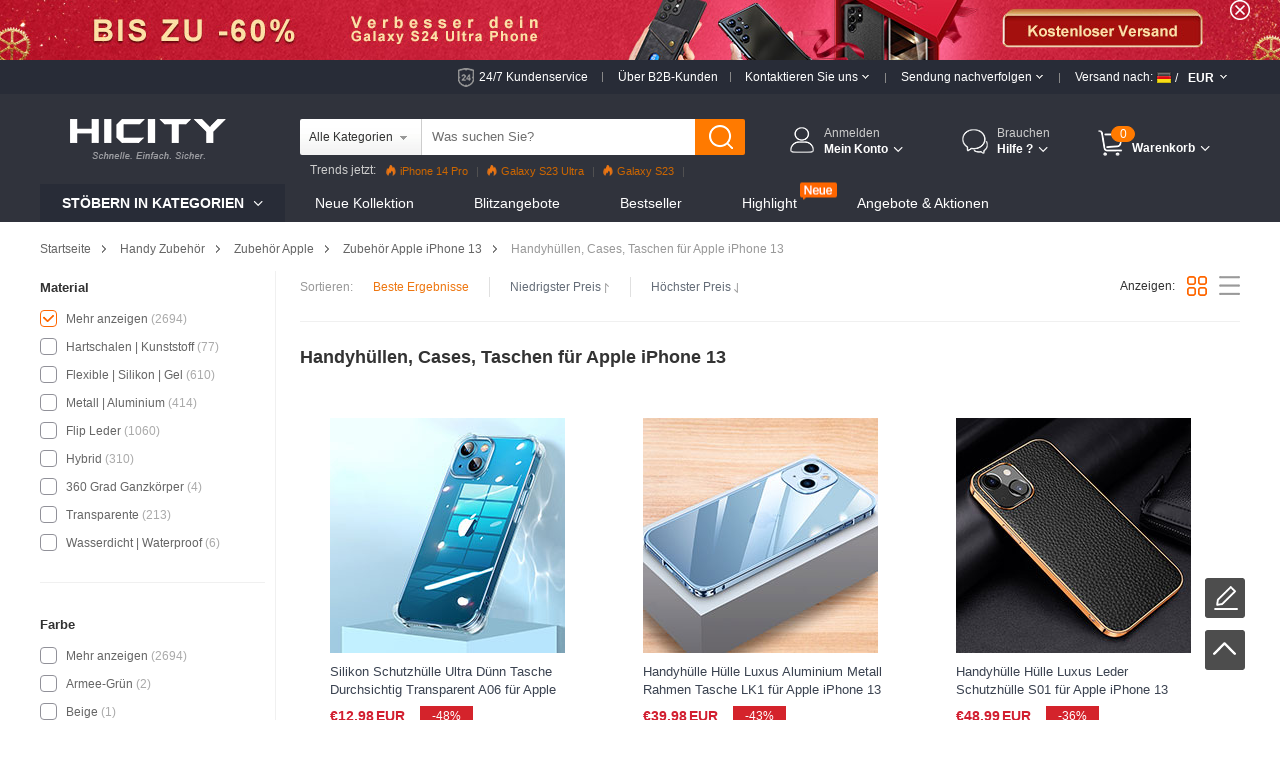

--- FILE ---
content_type: text/html; charset=UTF-8
request_url: https://www.hicity.de/apple/iphone-13/handyhuellen-cases-taschen.html
body_size: 190335
content:
<!DOCTYPE html>
<html xmlns="http://www.w3.org/1999/xhtml" lang="de" xml:lang="de">
<head>
<meta http-equiv="Content-Type" content="text/html; charset=utf-8" />
<title>Handyhüllen, Cases, Taschen für Apple iPhone 13</title>
<meta name="Keywords" content="Handyhüllen, Cases, Taschen, Apple, Apple iPhone 13" />
<meta name="Description" content="HiCity ist eine weltweit führende Marke von elektronischen Zubehör, die die neuesten und modischen Handyhüllen, Cases, Taschen Apple iPhone 13 für jeden Verbraucher anbieten." />
<script type="text/jscript" src="https://www.hicity.de/css/jquery.1.9.0.min.js"></script>
<script type="text/jscript" src="https://www.hicity.de/css/js.js"></script>
<link href="https://www.hicity.de/css/css.css?v=20240131" rel="stylesheet" type="text/css" />
<link href="https://www.hicity.de/css/flag.css" rel="stylesheet" type="text/css" />
<link rel="canonical" href="https://www.hicity.de/apple/iphone-13/handyhuellen-cases-taschen.html" />
<link rel="alternate" hreflang="de-DE" href="https://www.hicity.de/apple/iphone-13/handyhuellen-cases-taschen.html" />
<link rel="alternate" hreflang="fr-FR" href="https://www.hicity.fr/apple/iphone-13/coques-housses-etuis.html" />
<link rel="alternate" hreflang="it-IT" href="https://www.hicity.it/apple/iphone-13/custodie-e-cover.html" />
<link rel="alternate" hreflang="es-ES" href="https://www.hicity.es/apple/iphone-13/carcasas-y-fundas.html" />
<link rel="alternate" hreflang="ja" href="https://www.hicity.jp/apple/iphone-13/case-cover.html" />
<link rel="alternate" hreflang="en" href="https://www.newvast.com/apple/iphone-13/cases.html" /><link rel="icon" href="https://www.hicity.de/favicon.ico" type="image/x-icon" />
<link rel="Shortcut Icon" href="https://www.hicity.de/favicon.ico" />
<script async src="https://www.googletagmanager.com/gtag/js?id=UA-118954025-2"></script>
<script>
  window.dataLayer = window.dataLayer || [];
  function gtag(){dataLayer.push(arguments);}
  gtag('js', new Date());
  gtag('config', 'UA-118954025-2');
  gtag('config', 'AW-748039537');
</script><link rel="alternate" media="only screen and (max-width: 640px)" href="https://m.hicity.de/apple/iphone-13/handyhuellen-cases-taschen.html" />
<script>
function gtag_report_conversion(url) {
  var callback = function () {
    if (typeof(url) != 'undefined') {
      window.location = url;
    }
  };
  gtag('event', 'conversion', {
      'send_to': 'AW-748039537/_UdlCM28_6kBEPHa2OQC',
      'value': 14.98,
      'currency': 'EUR',
      'event_callback': callback
  });
  return false;
}
</script>
</head>
<body>
<header>
<div class="banner-wrap">
<div class="hdr-banner">
<a href="https://www.hicity.de/samsung/galaxy-s24-ultra-5g.html"></a><span class="hdr-close"></span>
</div>
</div>
<div class="hdr-header">
<div class="md-con clearfix">
<div class="hdr-tr">
<div class="hdr-ser"><a href="https://www.hicity.de/help/24h.php" rel="nofollow">24/7 Kundenservice</a><del></del></div>
<div class="hdr-b2b"><a href="https://www.hicity.de/help/b2b.php" rel="nofollow">Über B2B-Kunden</a><del></del></div>
<div class="hdr-contact">
<span class="hdr-tit">Kontaktieren Sie uns <i class="hdr-dropdwon"></i></span>
<div class="hdr-drop-info">
<dl>
<dt>Wir sind für Sie da!</dt>
<dd class="hdr-dtc">Wir sind stets für Sie da und unterstützen Sie bei Ihrem Einkaufserlebnis. <a href="https://www.hicity.de/help/contact.php" rel="nofollow">Kontaktieren Sie den Hicity Kundenservice.</a></dd>
<dd class="hdr-ddl">Herzliche Grüße, <br />Ihr HiCity-Team</dd>
</dl>
</div>
<del></del>
</div>
<div class="hdr-track">
<span class="hdr-tit">Sendung nachverfolgen <i class="hdr-dropdwon"></i></span>
<div class="hdr-drop-info">
<dl>
<dt>Willkommen bei HiCity.de</dt>
<dd>Lieferung verfolgen oder Bestellung anzeigen. <br /><br /></dd>
<dd class="hdr-ddl"><a href="https://www.hicity.de/help/track.php" rel="nofollow">Lieferung verfolgen</a></dd>
</dl>
</div>
<del></del></div>
<div class="hdr-ship">
<div class="hdr-ctcur">
<div class="hdr-sct"><span>Versand nach:</span><em class="litb-icon-flag de"></em><i>/</i></div>
<div class="hdr-currency"><span>EUR</span></div>
<div class="hdr-dropno"></div>
</div>
<div class="hdr-ship-info">
<dl>
<dt>Länderseite / Regionalseite ändern</dt>
<dd>
<span class="hdr-sict">Versand nach</span>
<div class="hdr-selector">
<div class="widget country-selector" ctr="{'area':'country'}">
<a class="dropdown-toggle hdr-btn" data-toggle="dropdown" href="#/?PHPSESSID=95bef175989b6ae7d1e2697e551fbb4a"> <em class="litb-icon-flag de"> </em> <span class="curCountry" data-abbr="de" data-country-name="Germany">Germany</span></a>
<div class="dropdown-menu hdr-btn-menu" role="menu">
<div class="filter-input"><em class="litb-icon-search"></em><input type="text" /></div>
<div class="country-list">
<ul class="reco-country-list"></ul>
<ul><li class="divider"></li></ul>
<ul class="full-country-list"></ul>
</div>
<div class="no-result"></div>
</div>
</div>
</div>
</dd>
<dd>
<span class="hdr-sict">Währung</span>
<div class="hdr-selector">
<span class="hdr-cur">&#8364; EUR</span>
<div class="hdr-curlist clearfix">
<ul>
 <li class="USD">$ USD</li>
 <li class="EUR">&#8364; EUR</li>
 <li class="GBP">&pound; GBP</li>
 <li class="AUD">$ AUD</li>
 <li class="CAD">$ CAD</li>
</ul>
</div>
</div>
</dd>
<dd class="hdr-minbtn"><a href="javascript:changeCurrency('EUR')">Speichern</a></dd>
</dl>
</div>
</div><!--hdr-ship-->
</div>
</div><!--hdr-tr end -->
</div><!--hdr-header end -->
<div class="wrap hdr-bg">
<div class="hdr-nav">
<div class="md-con clearfix">
<div class="hdr-search clearfix">
<div class="hdr-formbox">
<form action="https://www.hicity.de/search.php" name="search_form" id="search_form" method="get"><input type="hidden" name="PHPSESSID" value="95bef175989b6ae7d1e2697e551fbb4a" />
<input name="cateid" id="cateid" type="hidden" value="0" />
<div class="hdr-cate"><span>Alle Kategorien</span></div>
<div class="hdr-sbox">
<input id="keywords" name="keywords" type="text" autocomplete="off" onblur="if(this.value==''){this.value='Was suchen Sie?'};" onfocus="if(this.value=='Was suchen Sie?'){this.value=''};" value="Was suchen Sie?" />
<button type="submit" title="Finden" class="search-btn" ></button>
</div>
</form>
<ul class="hdr-hotkey">
<li class="htk-tit"><span>Top-Suchanfragen:</span></li>
<li>
<ul class="hdr-hotwords">
<li><span class="hdr-knm">1.</span><span>iPhone 14 Pro</span></li>
<li><span class="hdr-knm">2.</span><span>Galaxy S23</span></li>
<li><span class="hdr-knm">3.</span><span>Galaxy S22</span></li>
<li><span>4.</span><span>Reno8 Pro</span></li>
<li><span>5.</span><span>Find X5 Pro</span></li>
<li><span>6.</span><span>Mi 12</span></li>
<li><span>7.</span><span>Oppo A96</span></li>
</ul>
</li>
</ul>
<ul class="hdr-cate-list">
<li data-id="1">Alle Kategorien</li>
<li data-id="Apple">Zubehör Apple</li>
<li data-id="Huawei">Zubehör Huawei</li>
<li data-id="Sony">Zubehör Sony</li>
<li data-id="Samsung">Zubehör Samsung</li>
<li data-id="Xiaomi">Zubehör Xiaomi</li>
<li data-id="HTC">Zubehör HTC</li>
<li data-id="Asus">Zubehör Asus</li>
<li data-id="Nokia">Zubehör Nokia</li>
<li data-id="Microsoft">Zubehör Microsoft</li>
<li data-id="Blackberry">Zubehör Blackberry</li>
<li data-id="LG">Zubehör LG</li>
<li data-id="Motorola">Zubehör Motorola</li>
<li data-id="OnePlus">Zubehör OnePlus</li>
<li data-id="Google">Zubehör Google</li>
</ul>
</div>
<div class="hdr-pop"><span>Trends jetzt:</span><a href="https://www.hicity.de/apple/iphone-14-pro.html"><i></i>iPhone 14 Pro</a><a href="https://www.hicity.de/samsung/galaxy-s23-ultra-5g.html"><i></i>Galaxy S23 Ultra</a><a href="https://www.hicity.de/xiaomi/galaxy-s23-5g.html"><i></i>Galaxy S23</a><a href="https://www.hicity.de/xiaomi/mi-12-pro.html">Mi 12 Pro</a><a href="https://www.hicity.de/oppo/reno8-pro-5g.html">Reno8 Pro</a><a href="https://www.hicity.de/apple/iphone-13-pro.html">iPhone 13 Pro</a><a href="https://www.hicity.de/oppo/reno7-pro.html">Reno7 Pro</a><a href="https://www.hicity.de/samsung/galaxy-s22-5g.html">Galaxy S22</a><a href="https://www.hicity.de/samsung/galaxy-s22-ultra-5g.html">Galaxy S22 Ultra</a><a href="https://www.hicity.de/apple/iphone-12-pro-max.html">iPhone 12 Pro Max</a><a href="https://www.hicity.de/xiaomi/mi-11-5g.html">Mi 11</a></div>
</div>
<div class="logo"><a href="https://www.hicity.de/"><img src="https://www.hicity.de/images/logo.png"  alt="HiCity.de" /></a></div>
<div class="hdr-topr">
<div class="hdr-act">
<div class="hdr-act-nav"><i class="act-ico"></i><a href="https://www.hicity.de/my_account/" rel="nofollow"><em>Anmelden</em><span>Mein Konto<i class="hdr-jt"></i></span></a></div>
<div class="hdr-act-info">
<div class="act-btn"><a href="https://www.hicity.de/my_account/" rel="nofollow">Anmelden</a></div>
<div class="act-rgt">Neuer Kunde ? <a href="https://www.hicity.de/my_account/register.php" rel="nofollow">Starten Sie hier.</a></div></div>
</div>
<div class="hdr-help">
<div class="hdr-help-nav"><i class="act-ico"></i>Brauchen<span>Hilfe ?<i class="hdr-jt"></i></span></div>
<div class="hdr-help-info">
<div class="hdr-hpc"><em>Nach Verkauf</em><span>Kontaktieren Sie den Kundenservice für den bestellstatus und andere Nachverkaufs probleme.</span><a href="https://www.hicity.de/help/24h.php" rel="nofollow">Ticket einreichen &#8250;&#8250;</a><i class="hp-ico1"></i></div>
<div class="hdr-hpc"><em>Vorverkauf</em><span>Um eine bestellung auszuwählen oder unmittelbar Informationen zu produkten und Services zu erhalten.</span><a href="https://www.hicity.de/help/contact.php" rel="nofollow">Schreiben eine Nachricht &#8250;&#8250;</a><i class="hp-ico2"></i></div>
<div class="hdr-hpc"><em>Eine Frage?</em><a href="https://www.hicity.de/help/" rel="nofollow">Besuchen Sie unsere Hilfeseiten &#8250;&#8250;</a><i class="hp-ico3"></i></div>
</div>
</div>
<div class="hdr-cart">
<a href="https://www.hicity.de/my_cart.php"><span class="cart-num">0</span><span class="cart-text">Warenkorb<i class="hdr-jt"></i></span></a>
<div class="cart-info">
<div class="cart-load">Wird geladen...</div>
<div class="cart-list"></div>
</div>
</div>
</div><!---hdr-topr end -->
</div>
</div><!---hdr-nav end -->
<div class="hdr-top">
<div class="md-con clearfix">
<div class="hdr-menu">
<p>Stöbern in Kategorien <i class="hdr-jt"></i></p>
<div class="hm-cate">﻿<ul class="hdr-main">
<li class="hbs">
<a href="https://www.hicity.de/apple.html">Zubehör Apple</a>
<div class="sub-menu sub-more">
<ul class="sub-ap"><li>
<dl class="sdl-ap">
<dt>Zubehör iPhone</dt>
<dd><a href="https://www.hicity.de/apple/iphone-16-pro-max.html">iPhone 16 Pro Max (6.7")</a></dd>
<dd><a href="https://www.hicity.de/apple/iphone-16-pro.html">iPhone 16 Pro (6.1")</a></dd>
<dd><a href="https://www.hicity.de/apple/iphone-15-pro-max.html">iPhone 15 Pro Max (6.7")</a></dd>
<dd><a href="https://www.hicity.de/apple/iphone-15-pro.html">iPhone 15 Pro (6.1")</a></dd>
<dd><a href="https://www.hicity.de/apple/iphone-15-plus.html">iPhone 15 Plus (6.7")</a></dd>
<dd><a href="https://www.hicity.de/apple/iphone-15.html">iPhone 15 (6.1")</a></dd>
<dd><a href="https://www.hicity.de/apple/iphone-14-pro-max.html">iPhone 14 Pro Max (6.7")</a></dd>
<dd><a href="https://www.hicity.de/apple/iphone-14-pro.html">iPhone 14 Pro (6.1")</a></dd>
<dd><a href="https://www.hicity.de/apple/iphone-14-plus.html">iPhone 14 Plus (6.7")</a></dd>
<dd><a href="https://www.hicity.de/apple/iphone-14.html">iPhone 14 (6.1")</a></dd>
<dd><a href="https://www.hicity.de/apple/iphone-se3-2022.html">iPhone SE3 (2022)</a></dd>
<dd><a href="https://www.hicity.de/apple/iphone-13-pro-max.html">iPhone 13 Pro Max</a></dd>
<dd><a href="https://www.hicity.de/apple/iphone-13-pro.html">iPhone 13 Pro</a></dd>
<dd><a href="https://www.hicity.de/apple/iphone-13.html">iPhone 13</a></dd>
<dd><a href="https://www.hicity.de/apple/iphone-13-mini.html">iPhone 13 Mini</a></dd>
<dd><a href="https://www.hicity.de/apple/iphone-12-pro-max.html">iPhone 12 Pro Max</a></dd>
<dd><a href="https://www.hicity.de/apple/iphone-12-pro.html">iPhone 12 Pro</a></dd>
<dd><a href="https://www.hicity.de/apple/iphone-12.html">iPhone 12</a></dd>
<dd><a href="https://www.hicity.de/apple/iphone-12-mini.html">iPhone 12 Mini</a></dd>
<dd><a href="https://www.hicity.de/apple/iphone-se-2020.html">iPhone SE (2020)</a></dd>
<dd><a href="https://www.hicity.de/apple/iphone-11-pro-max.html">iPhone 11 Pro Max</a></dd>
<dd><a href="https://www.hicity.de/apple/iphone-11-pro.html">iPhone 11 Pro</a></dd>
</dl>
</li>
<li>
<dl class="sdl-ap">
<dt>Zubehör iPad</dt>
<dd><a href="https://www.hicity.de/apple/ipad-pro-12-9-2022.html">iPad Pro 12.9" (2022)</a></dd>
<dd><a href="https://www.hicity.de/apple/ipad-pro-12-9-2021.html">iPad Pro 12.9" (2021)</a></dd>
<dd><a href="https://www.hicity.de/apple/ipad-pro-12-9-2020.html">iPad Pro 12.9" (2020)</a></dd>
<dd><a href="https://www.hicity.de/apple/ipad-pro-12-9-2018.html">iPad Pro 12.9" (2018)</a></dd>  
<dd><a href="https://www.hicity.de/apple/ipad-pro-11-2022.html">iPad Pro 11" (2022)</a></dd>
<dd><a href="https://www.hicity.de/apple/ipad-pro-11-2021.html">iPad Pro 11" (2021)</a></dd>
<dd><a href="https://www.hicity.de/apple/ipad-pro-11-2020.html">iPad Pro 11" (2020)</a></dd> 
<dd><a href="https://www.hicity.de/apple/ipad-pro-11-2018.html">iPad Pro 11" (2018)</a></dd> 
<dd><a href="https://www.hicity.de/apple/ipad-10-9-2022.html">iPad 10.9" (2022)</a></dd>
<dd><a href="https://www.hicity.de/apple/ipad-pro-10-5.html">iPad Pro 10.5"</a></dd> 
<dd><a href="https://www.hicity.de/apple/ipad-10-2-2021.html">iPad 10.2" (2021)</a></dd>
<dd><a href="https://www.hicity.de/apple/ipad-10-2-2020.html">iPad 10.2" (2020)</a></dd>
<dd><a href="https://www.hicity.de/apple/ipad-10-2-2019.html">iPad 10.2" (2019)</a></dd>
<dd><a href="https://www.hicity.de/apple/ipad-air-5-10-9-2022.html">iPad Air 5 10.9" (2022)</a></dd>
<dd><a href="https://www.hicity.de/apple/ipad-air-4-10-9-2020.html">iPad Air 4 10.9" (2020)</a></dd>
<dd><a href="https://www.hicity.de/apple/ipad-air-3.html">iPad Air 3</a></dd>
<dd><a href="https://www.hicity.de/apple/ipad-air-2.html">iPad Air 2</a></dd> 
<dd><a href="https://www.hicity.de/apple/ipad-air.html">iPad Air</a></dd>
<dd><a href="https://www.hicity.de/apple/ipad-mini-6.html">iPad Mini 6 (2021)</a></dd>
<dd><a href="https://www.hicity.de/apple/ipad-mini-5-2019.html">iPad Mini 5 (2019)</a></dd> 
<dd><a href="https://www.hicity.de/apple/ipad-mini-4.html">iPad Mini 4</a></dd>
<dd><a href="https://www.hicity.de/apple/ipad-pro-9-7.html">iPad Pro 9.7"</a></dd> 
</dl></li>
<li class="sub-apli">
<dl class="sdl-ap">
<dt>Zubehör iWatch</dt>
<dd><a href="https://www.hicity.de/apple/iwatch-5-44mm.html">iWatch 5 44mm</a></dd>
<dd><a href="https://www.hicity.de/apple/iwatch-5-40mm.html">iWatch 5 40mm</a></dd>
<dd><a href="https://www.hicity.de/apple/iwatch-4-44mm.html">iWatch 4 44mm</a></dd>
<dd><a href="https://www.hicity.de/apple/iwatch-4-40mm.html">iWatch 4 40mm</a></dd>
<dd><a href="https://www.hicity.de/apple/iwatch-3-42mm.html">iWatch 3 42mm</a></dd>
<dd><a href="https://www.hicity.de/apple/iwatch-3-38mm.html">iWatch 3 38mm</a></dd>
</dl>
<dl class="sdl-ap">
<dt>Zubehör MacBook</dt>
<dd><a href="https://www.hicity.de/apple/macbook-pro-13-2020.html">MacBook Pro 13" (2020)</a></dd>
<dd><a href="https://www.hicity.de/apple/macbook-air-13-2020.html">MacBook Air 13" (2020)</a></dd>
<dd><a href="https://www.hicity.de/apple/macbook-pro-15-retina.html">MacBook Pro 15" Retina</a></dd>
<dd><a href="https://www.hicity.de/apple/macbook-pro-13-retina.html">MacBook Pro 13" Retina</a></dd>
<dd><a href="https://www.hicity.de/apple/macbook-pro-15.html">MacBook Pro 15"</a></dd>
<dd><a href="https://www.hicity.de/apple/macbook-pro-13.html">MacBook Pro 13"</a></dd>
<dd><a href="https://www.hicity.de/apple/macbook-air-13-3-2018.html">MacBook Air 13.3" (2018)</a></dd>
<dd><a href="https://www.hicity.de/apple/macbook-air-13.html">MacBook Air 13"</a></dd>
<dd><a href="https://www.hicity.de/apple/macbook-12.html">MacBook 12"</a></dd>
<dd><a href="https://www.hicity.de/apple/macbook-air-11.html">MacBook Air 11"</a></dd>
</dl>
<dl class="sdl-ap">
<dt>Andere Zubehör</dt>
<dd><a href="https://www.hicity.de/apple/airpods-pro.html">AirPods Pro</a></dd>
<dd><a href="https://www.hicity.de/apple/airpods.html">AirPods</a></dd>
</dl>
</li></ul>
<div class="sub-rt adm-ap"><a href="https://www.hicity.de/apple/iphone-14-pro/handyhuellen-cases-taschen.html"></a></div>
</div></li>
<li class="hbs">
<a href="https://www.hicity.de/samsung.html">Zubehör Samsung</a>
<div class="sub-menu sub-more sub-max">
<ul class="sub-sm"><li>
<dl class="sdl-ap">
<dt>Galaxy S Serien</dt>
<dd><a href="https://www.hicity.de/samsung/galaxy-s25-ultra-5g.html">Galaxy S25 Ultra (5G)</a></dd>
<dd><a href="https://www.hicity.de/samsung/galaxy-s25-plus-5g.html">Galaxy S25+ (5G)</a></dd>
<dd><a href="https://www.hicity.de/samsung/galaxy-s25-5g.html">Galaxy S25 (5G)</a></dd>
<dd><a href="https://www.hicity.de/samsung/galaxy-s24-ultra-5g.html">Galaxy S24 Ultra (5G)</a></dd>
<dd><a href="https://www.hicity.de/samsung/galaxy-s24-plus-5g.html">Galaxy S24+ (5G)</a></dd>
<dd><a href="https://www.hicity.de/samsung/galaxy-s24-5g.html">Galaxy S24 (5G)</a></dd>
<dd><a href="https://www.hicity.de/samsung/galaxy-s23-ultra-5g.html">Galaxy S23 Ultra (5G)</a></dd>
<dd><a href="https://www.hicity.de/samsung/galaxy-s23-plus-5g.html">Galaxy S23+ (5G)</a></dd>
<dd><a href="https://www.hicity.de/samsung/galaxy-s23-5g.html">Galaxy S23 (5G)</a></dd>
<dd><a href="https://www.hicity.de/samsung/galaxy-s23-fe-5g.html">Galaxy S23 FE (5G)</a></dd>
<dd><a href="https://www.hicity.de/samsung/galaxy-s22-ultra-5g.html">Galaxy S22 Ultra (5G)</a></dd>
<dd><a href="https://www.hicity.de/samsung/galaxy-s22-plus-5g.html">Galaxy S22+ (5G)</a></dd>
<dd><a href="https://www.hicity.de/samsung/galaxy-s22-5g.html">Galaxy S22 (5G)</a></dd>
<dd><a href="https://www.hicity.de/samsung/galaxy-s21-ultra-5g.html">Galaxy S21 Ultra (5G)</a></dd>
<dd><a href="https://www.hicity.de/samsung/galaxy-s21-plus-5g.html">Galaxy S21+ (5G)</a></dd>
<dd><a href="https://www.hicity.de/samsung/galaxy-s21-5g.html">Galaxy S21 (5G)</a></dd>
<dd><a href="https://www.hicity.de/samsung/galaxy-s21-fe-5g.html">Galaxy S21 FE (5G)</a></dd>
<dd><a href="https://www.hicity.de/samsung/galaxy-s20-fe-2022-5g.html">Galaxy S20 FE (2022) (5G)</a></dd>
<dd><a href="https://www.hicity.de/samsung/galaxy-s20-lite-5g.html">Galaxy S20 Lite (5G)</a></dd>
<dd><a href="https://www.hicity.de/samsung/galaxy-s20-fe-5g.html">Galaxy S20 FE (5G)</a></dd>
<dd><a href="https://www.hicity.de/samsung/galaxy-s20-ultra-5g.html">Galaxy S20 Ultra (5G)</a></dd>
<dd><a href="https://www.hicity.de/samsung/galaxy-s20-plus-5g.html">Galaxy S20 Plus (5G)</a></dd>
<dd><a href="https://www.hicity.de/samsung/galaxy-s20-5g.html">Galaxy S20 (5G)</a></dd>
</dl>
<dl class="sdl-ap">
<dt>Galaxy Note Serien</dt>
<dd><a href="https://www.hicity.de/samsung/galaxy-note-20-ultra-5g.html">Galaxy Note 20 Ultra (5G)</a></dd>		
<dd><a href="https://www.hicity.de/samsung/galaxy-note-20-5g.html">Galaxy Note 20 (5G)</a></dd>
<dd><a href="https://www.hicity.de/samsung/galaxy-note-10-lite.html">Galaxy Note 10 Lite</a></dd>
<dd><a href="https://www.hicity.de/samsung/galaxy-note-10-plus-5g.html">Galaxy Note 10+ Plus (5G)</a></dd>		
<dd><a href="https://www.hicity.de/samsung/galaxy-note-10-5g.html">Galaxy Note 10 (5G)</a></dd>
</dl>
</li>
<li>
<dl class="sdl-ap">
<dt>Galaxy M Serien</dt>
<dd><a href="https://www.hicity.de/samsung/galaxy-m62-4g.html">Galaxy M62 (4G)</a></dd>
<dd><a href="https://www.hicity.de/samsung/galaxy-m60s.html">Galaxy M60s</a></dd>
<dd><a href="https://www.hicity.de/samsung/galaxy-m54-5g.html">Galaxy M54 (5G)</a></dd>
<dd><a href="https://www.hicity.de/samsung/galaxy-m53-5g.html">Galaxy M53 (5G)</a></dd>
<dd><a href="https://www.hicity.de/samsung/galaxy-m51.html">Galaxy M51</a></dd>
<dd><a href="https://www.hicity.de/samsung/galaxy-m52-5g.html">Galaxy M52 (5G)</a></dd>
<dd><a href="https://www.hicity.de/samsung/galaxy-m44-5g.html">Galaxy M44 (5G)</a></dd>
<dd><a href="https://www.hicity.de/samsung/galaxy-m42-5g.html">Galaxy M42 (5G)</a></dd>
<dd><a href="https://www.hicity.de/samsung/galaxy-m40.html">Galaxy M40</a></dd>
<dd><a href="https://www.hicity.de/samsung/galaxy-m34-5g.html">Galaxy M34 (5G)</a></dd>
<dd><a href="https://www.hicity.de/samsung/galaxy-m33-5g.html">Galaxy M33 (5G)</a></dd>
<dd><a href="https://www.hicity.de/samsung/galaxy-m32-5g.html">Galaxy M32 (5G)</a></dd>
<dd><a href="https://www.hicity.de/samsung/galaxy-m31s.html">Galaxy M31s</a></dd>
<dd><a href="https://www.hicity.de/samsung/galaxy-m31.html">Galaxy M31</a></dd>
<dd><a href="https://www.hicity.de/samsung/galaxy-m30s.html">Galaxy M30s</a></dd>
<dd><a href="https://www.hicity.de/samsung/galaxy-m30.html">Galaxy M30</a></dd>
<dd><a href="https://www.hicity.de/samsung/galaxy-m23-5g.html">Galaxy M23 (5G)</a></dd>
<dd><a href="https://www.hicity.de/samsung/galaxy-m22-4g.html">Galaxy M22 (4G)</a></dd>
<dd><a href="https://www.hicity.de/samsung/galaxy-m21s.html">Galaxy M21s</a></dd>
<dd><a href="https://www.hicity.de/samsung/galaxy-m21.html">Galaxy M21</a></dd>
<dd><a href="https://www.hicity.de/samsung/galaxy-m20.html">Galaxy M20</a></dd>
<dd><a href="https://www.hicity.de/samsung/galaxy-m14-5g.html">Galaxy M14 (5G)</a></dd>
<dd><a href="https://www.hicity.de/samsung/galaxy-m13-5g.html">Galaxy M13 (5G)</a></dd>
<dd><a href="https://www.hicity.de/samsung/galaxy-m12.html">Galaxy M12</a></dd>
<dd><a href="https://www.hicity.de/samsung/galaxy-m11.html">Galaxy M11</a></dd>
<dd><a href="https://www.hicity.de/samsung/galaxy-m10s.html">Galaxy M10S</a></dd>
<dd><a href="https://www.hicity.de/samsung/galaxy-m10.html">Galaxy M10</a></dd>
<dd><a href="https://www.hicity.de/samsung/galaxy-m04.html">Galaxy M04</a></dd>
<dd><a href="https://www.hicity.de/samsung/galaxy-m02s.html">Galaxy M02s</a></dd>
<dd><a href="https://www.hicity.de/samsung/galaxy-m02.html">Galaxy M02</a></dd>
</dl>
</li>
<li class="sub-apli">
<dl class="sdl-ap">
<dt>Galaxy A Serien</dt>
<dd><a href="https://www.hicity.de/samsung/galaxy-a05s.html">Galaxy A05s</a></dd>
<dd><a href="https://www.hicity.de/samsung/galaxy-a05.html">Galaxy A05</a></dd>
<dd><a href="https://www.hicity.de/samsung/galaxy-a04s.html">Galaxy A04s</a></dd>
<dd><a href="https://www.hicity.de/samsung/galaxy-a04e.html">Galaxy A04E</a></dd>
<dd><a href="https://www.hicity.de/samsung/galaxy-a03s.html">Galaxy A03s</a></dd>
<dd><a href="https://www.hicity.de/samsung/galaxy-a02s.html">Galaxy A02s</a></dd>
<dd><a href="https://www.hicity.de/samsung/galaxy-a82-5g.html">Galaxy A82 (5G)</a></dd>
<dd><a href="https://www.hicity.de/samsung/galaxy-a73-5g.html">Galaxy A73 (5G)</a></dd>
<dd><a href="https://www.hicity.de/samsung/galaxy-a72-5g.html">Galaxy A72 (5G)</a></dd>
<dd><a href="https://www.hicity.de/samsung/galaxy-a71-5g.html">Galaxy A71 (5G)</a></dd>
<dd><a href="https://www.hicity.de/samsung/galaxy-a55-5g.html">Galaxy A55 (5G)</a></dd>
<dd><a href="https://www.hicity.de/samsung/galaxy-a54-5g.html">Galaxy A54 (5G)</a></dd>
<dd><a href="https://www.hicity.de/samsung/galaxy-a53-5g.html">Galaxy A53 (5G)</a></dd>
<dd><a href="https://www.hicity.de/samsung/galaxy-a52s-5g.html">Galaxy A52s (5G)</a></dd>
<dd><a href="https://www.hicity.de/samsung/galaxy-a52-5g.html">Galaxy A52 (5G)</a></dd>
<dd><a href="https://www.hicity.de/samsung/galaxy-a42-5g.html">Galaxy A42 (5G)</a></dd>
<dd><a href="https://www.hicity.de/samsung/galaxy-a41.html">Galaxy A41</a></dd>
<dd><a href="https://www.hicity.de/samsung/galaxy-a40.html">Galaxy A40</a></dd>
<dd><a href="https://www.hicity.de/samsung/galaxy-a35-5g.html">Galaxy A35 (5G)</a></dd>
<dd><a href="https://www.hicity.de/samsung/galaxy-a34-5g.html">Galaxy A34 (5G)</a></dd>
<dd><a href="https://www.hicity.de/samsung/galaxy-a33-5g.html">Galaxy A33 (5G)</a></dd>
<dd><a href="https://www.hicity.de/samsung/galaxy-a32-5g.html">Galaxy A32 (5G)</a></dd>
<dd><a href="https://www.hicity.de/samsung/galaxy-a31.html">Galaxy A31</a></dd>
<dd><a href="https://www.hicity.de/samsung/galaxy-a25-5g.html">Galaxy A25 (5G)</a></dd>
<dd><a href="https://www.hicity.de/samsung/galaxy-a24-4g.html">Galaxy A24 (4G)</a></dd>
<dd><a href="https://www.hicity.de/samsung/galaxy-a23-5g.html">Galaxy A23 (5G)</a></dd>
<dd><a href="https://www.hicity.de/samsung/galaxy-a22-5g.html">Galaxy A22 (5G)</a></dd>
<dd><a href="https://www.hicity.de/samsung/galaxy-a21s.html">Galaxy A21s</a></dd>
<dd><a href="https://www.hicity.de/samsung/galaxy-a15-5g.html">Galaxy A15 (5G)</a></dd>
<dd><a href="https://www.hicity.de/samsung/galaxy-a14-5g.html">Galaxy A14 (5G)</a></dd>
<dd><a href="https://www.hicity.de/samsung/galaxy-a13-5g.html">Galaxy A13 (5G)</a></dd>
</dl>
</li>
<li class="sub-abli">
<dl class="sdl-ap">
<dt>Galaxy Z Serien</dt>
<dd><a href="https://www.hicity.de/samsung/galaxy-z-flip5-5g.html">Galaxy Z Flip5 (5G)</a></dd>
<dd><a href="https://www.hicity.de/samsung/galaxy-z-flip4-5g.html">Galaxy Z Flip4 (5G)</a></dd>
<dd><a href="https://www.hicity.de/samsung/galaxy-z-flip3-5g.html">Galaxy Z Flip3 (5G)</a></dd>
<dd><a href="https://www.hicity.de/samsung/galaxy-z-flip-5g.html">Galaxy Z Flip (5G)</a></dd>
<dd><a href="https://www.hicity.de/samsung/galaxy-z-flip.html">Galaxy Z Flip</a></dd>
<dd><a href="https://www.hicity.de/samsung/galaxy-z-fold5-5g.html">Galaxy Z Fold5 (5G)</a></dd>
<dd><a href="https://www.hicity.de/samsung/galaxy-z-fold4-5g.html">Galaxy Z Fold4 (5G)</a></dd>
<dd><a href="https://www.hicity.de/samsung/galaxy-z-fold3-5g.html">Galaxy Z Fold3 (5G)</a></dd>
<dd><a href="https://www.hicity.de/samsung/galaxy-z-fold2-5g.html">Galaxy Z Fold2 (5G)</a></dd>
<dd><a href="https://www.hicity.de/samsung/galaxy-fold.html">Galaxy Fold</a></dd>
</dl>
<dl class="sdl-ap">
<dt>Galaxy F Serien</dt>
<dd><a href="https://www.hicity.de/samsung/galaxy-f62-5g.html">Galaxy F62 (5G)</a></dd>
<dd><a href="https://www.hicity.de/samsung/galaxy-f54-5g.html">Galaxy F54 (5G)</a></dd>
<dd><a href="https://www.hicity.de/samsung/galaxy-f52-5g.html">Galaxy F52 (5G)</a></dd>
<dd><a href="https://www.hicity.de/samsung/galaxy-f42-5g.html">Galaxy F42 (5G)</a></dd>
<dd><a href="https://www.hicity.de/samsung/galaxy-f41.html">Galaxy F41</a></dd>
<dd><a href="https://www.hicity.de/samsung/galaxy-f34-5g.html">Galaxy F34 (5G)</a></dd>
<dd><a href="https://www.hicity.de/samsung/galaxy-f23-5g.html">Galaxy F23 (5G)</a></dd>
<dd><a href="https://www.hicity.de/samsung/galaxy-f22-4g.html">Galaxy F22 (4G)</a></dd>
<dd><a href="https://www.hicity.de/samsung/galaxy-f14-5g.html">Galaxy F14 (5G)</a></dd>
<dd><a href="https://www.hicity.de/samsung/galaxy-f13-4g.html">Galaxy F13 (4G)</a></dd>
<dd><a href="https://www.hicity.de/samsung/galaxy-f04.html">Galaxy F04</a></dd>
<dd><a href="https://www.hicity.de/samsung/galaxy-f02s-sm-e025f.html">Galaxy F02S SM-E025F</a></dd>
</dl>
</li>
<li class="sub-trli">
<dl class="sdl-ap">
<dt>Galaxy Tab Serien</dt>
<dd><a href="https://www.hicity.de/samsung/galaxy-tab-a7-wi-fi-10-4-sm-t500.html">Galaxy Tab A7 Wi-Fi SM-T500</a></dd>
<dd><a href="https://www.hicity.de/samsung/galaxy-tab-a7-4g-10-4-sm-t505.html">Galaxy Tab A7 (4G) SM-T505</a></dd>
<dd><a href="https://www.hicity.de/samsung/galaxy-tab-s7-plus-5g-12-4-sm-t976.html">Galaxy Tab S7+ (5G) SM-T976</a></dd>
<dd><a href="https://www.hicity.de/samsung/galaxy-tab-s7-plus-12-4-wi-fi-sm-t970.html">Galaxy Tab S7+ Wi-Fi SM-T970</a></dd>
<dd><a href="https://www.hicity.de/samsung/galaxy-tab-s7-4g-11-sm-t875.html">Galaxy Tab S7 (4G) SM-T875</a></dd>
<dd><a href="https://www.hicity.de/samsung/galaxy-tab-s7-11-wi-fi-sm-t870.html">Galaxy Tab S7 Wi-Fi SM-T870</a></dd>
<dd><a href="https://www.hicity.de/samsung/galaxy-tab-s6-lite-4g-10-4-sm-p615.html">Galaxy Tab S6 Lite SM-P615</a></dd>
<dd><a href="https://www.hicity.de/samsung/galaxy-tab-s6-lite-10-4-sm-p610.html">Galaxy Tab S6 SM-P610</a></dd>
<dd><a href="https://www.hicity.de/samsung/galaxy-tab-s6-10-5-sm-t860.html">Galaxy Tab S6 SM-T860</a></dd>
</dl>
</li></ul>
<div class="sub-rt adm-sm"><a href="https://www.hicity.de/samsung/galaxy-s23-ultra-5g/handyhuellen-cases-taschen.html"></a></div>
<div class="sub-view"><a href="https://www.hicity.de/samsung.html">Alle Samsung-Geräte anzeigen</a></div>
</div></li>
<li class="hbs">
<a href="https://www.hicity.de/huawei.html">Zubehör Huawei</a>
<div class="sub-menu sub-more">
<ul class="sub-hw"><li>
<dl class="sdl-ap">
<dt>Série de Mate</dt>
<dd><a href="https://www.hicity.de/huawei/mate-x5.html">Mate X5</a></dd>
<dd><a href="https://www.hicity.de/huawei/mate-x3.html">Mate X3</a></dd>
<dd><a href="https://www.hicity.de/huawei/mate-x2.html">Mate X2</a></dd>
<dd><a href="https://www.hicity.de/huawei/mate-xs-2.html">Mate Xs 2</a></dd>
<dd><a href="https://www.hicity.de/huawei/mate-xs-5g.html">Mate Xs (5G)</a></dd>
<dd><a href="https://www.hicity.de/huawei/mate-60-rs-ultimate.html">Mate 60 RS Ultimate</a></dd>
<dd><a href="https://www.hicity.de/huawei/mate-60-pro-plus.html">Mate 60 Pro+</a></dd>
<dd><a href="https://www.hicity.de/huawei/mate-60-pro.html">Mate 60 Pro</a></dd>
<dd><a href="https://www.hicity.de/huawei/mate-60.html">Mate 60</a></dd>
<dd><a href="https://www.hicity.de/huawei/mate-50-pro.html">Mate 50 Pro</a></dd>
<dd><a href="https://www.hicity.de/huawei/mate-50.html">Mate 50</a></dd>
<dd><a href="https://www.hicity.de/huawei/mate-50e.html">Mate 50E</a></dd>
<dd><a href="https://www.hicity.de/huawei/mate-50-rs.html">Mate 50 RS</a></dd>
<dd><a href="https://www.hicity.de/huawei/mate-40-pro-plus.html">Mate 40 Pro+ (5G)</a></dd>
<dd><a href="https://www.hicity.de/huawei/mate-40-pro.html">Mate 40 Pro (5G)</a></dd>
<dd><a href="https://www.hicity.de/huawei/mate-40.html">Mate 40 (5G)</a></dd>
<dd><a href="https://www.hicity.de/huawei/mate-40-rs.html">Mate 40 RS (5G)</a></dd>
<dd><a href="https://www.hicity.de/huawei/mate-30-pro.html">Mate 30 Pro</a></dd>
<dd><a href="https://www.hicity.de/huawei/mate-30.html">Mate 30</a></dd>
<dd><a href="https://www.hicity.de/huawei/mate-20-x-5g.html">Mate 20 X (5G)</a></dd>	
</dl>
</li>
<li>
<dl class="sdl-ap">
<dt>Série de P</dt>
<dd><a href="https://www.hicity.de/huawei/p60-pocket.html">P60 Pocket</a></dd>
<dd><a href="https://www.hicity.de/huawei/p60-art.html">P60 Art</a></dd>
<dd><a href="https://www.hicity.de/huawei/p60-pro.html">P60 Pro</a></dd>
<dd><a href="https://www.hicity.de/huawei/p60.html">P60</a></dd>
<dd><a href="https://www.hicity.de/huawei/pocket-s.html">Pocket S</a></dd>
<dd><a href="https://www.hicity.de/huawei/p50-pocket.html">P50 Pocket</a></dd>
<dd><a href="https://www.hicity.de/huawei/p50-pro.html">P50 Pro</a></dd>
<dd><a href="https://www.hicity.de/huawei/p50.html">P50</a></dd>
<dd><a href="https://www.hicity.de/huawei/p50e.html">P50e</a></dd>
<dd><a href="https://www.hicity.de/huawei/p40-pro-plus.html">P40 Pro+ (5G)</a></dd>
<dd><a href="https://www.hicity.de/huawei/p40-pro.html">P40 Pro (5G)</a></dd>
<dd><a href="https://www.hicity.de/huawei/p40.html">P40 (5G)</a></dd>
<dd><a href="https://www.hicity.de/huawei/p30-pro.html">P30 Pro</a></dd>
<dd><a href="https://www.hicity.de/huawei/p30.html">P30</a></dd>
<dd><a href="https://www.hicity.de/huawei/p30-lite.html">P30 Lite</a></dd>
<dd><a href="https://www.hicity.de/huawei/p20-pro.html">P20 Pro</a></dd>
<dd><a href="https://www.hicity.de/huawei/p20.html">P20</a></dd>
<dd><a href="https://www.hicity.de/huawei/p-smart-2021.html">P Smart (2021)</a></dd>
<dd><a href="https://www.hicity.de/huawei/p-smart-2020.html">P Smart (2020)</a></dd>
<dd><a href="https://www.hicity.de/huawei/p-smart-2019.html">P Smart (2019)</a></dd>
</dl>
</li>
<li class="sub-apli">
<dl class="sdl-ap">
<dt>Série de Nova</dt>
<dd><a href="https://www.hicity.de/huawei/nova-11-ultra.html">Nova 11 Ultra</a></dd>
<dd><a href="https://www.hicity.de/huawei/nova-11-pro.html">Nova 11 Pro</a></dd>
<dd><a href="https://www.hicity.de/huawei/nova-11i.html">Nova 11i</a></dd>
<dd><a href="https://www.hicity.de/huawei/nova-11-se.html">Nova 11 SE</a></dd>
<dd><a href="https://www.hicity.de/huawei/nova-11.html">Nova 11</a></dd>
<dd><a href="https://www.hicity.de/huawei/nova-10z.html">Nova 10z</a></dd>
<dd><a href="https://www.hicity.de/huawei/nova-10-se.html">Nova 10 SE</a></dd>
<dd><a href="https://www.hicity.de/huawei/nova-10-pro.html">Nova 10 Pro</a></dd>
<dd><a href="https://www.hicity.de/huawei/nova-10.html">Nova 10</a></dd>
<dd><a href="https://www.hicity.de/huawei/nova-9-se.html">Nova 9 SE</a></dd>
<dd><a href="https://www.hicity.de/huawei/nova-9-pro.html">Nova 9 Pro</a></dd>
<dd><a href="https://www.hicity.de/huawei/nova-9.html">Nova 9</a></dd>
<dd><a href="https://www.hicity.de/huawei/nova-8-pro-5g.html">Nova 8 Pro (5G)</a></dd>
<dd><a href="https://www.hicity.de/huawei/nova-8-5g.html">Nova 8 (5G)</a></dd>
<dd><a href="https://www.hicity.de/huawei/nova-y91.html">Nova Y91</a></dd>
<dd><a href="https://www.hicity.de/huawei/nova-y90.html">Nova Y90</a></dd>
<dd><a href="https://www.hicity.de/huawei/nova-y71.html">Nova Y71</a></dd>
<dd><a href="https://www.hicity.de/huawei/nova-y70-plus.html">Nova Y70+</a></dd>
<dd><a href="https://www.hicity.de/huawei/nova-y70.html">Nova Y70</a></dd>
<dd><a href="https://www.hicity.de/huawei/nova-y61.html">Nova Y61</a></dd>
</dl>
</li>
<li class="sub-abli">
<dl class="sdl-ap">
<dt>Huawei PAD</dt>
<dd><a href="https://www.hicity.de/huawei/matepad-t-10s-10-1.html">MatePad T 10s 10.1"</a></dd>
<dd><a href="https://www.hicity.de/huawei/matepad-pro-5g-10-8.html">MatePad Pro (5G) 10.8"</a></dd>
<dd><a href="https://www.hicity.de/huawei/mediapad-m6-8-4.html">MediaPad M6 8.4"</a></dd>
<dd><a href="https://www.hicity.de/huawei/mediapad-m6-10-8.html">MediaPad M6 10.8"</a></dd>
<dd><a href="https://www.hicity.de/huawei/mediapad-m5-10-8.html">MediaPad M5 10.8"</a></dd>
</dl>
</li></ul>
<div class="sub-rt adm-hw"><a href="https://www.hicity.de/apple/ipad-air-10-9-2020/halterungen-staender.html"></a></div>
</div></li>
<li class="hbs">
<a href="https://www.hicity.de/honor.html">Zubehör Honor</a>
<div class="sub-menu sub-more">
<ul class="sub-ap"><li>
<dl class="sdl-ap">
<dt>Série de Honor N</dt>
<dd><a href="https://www.hicity.de/huawei/honor-100-pro-5g.html">Honor 100 Pro (5G)</a></dd>
<dd><a href="https://www.hicity.de/huawei/honor-100-5g.html">Honor 100 (5G)</a></dd>
<dd><a href="https://www.hicity.de/huawei/honor-90-lite-5g.html">Honor 90 Lite (5G)</a></dd>
<dd><a href="https://www.hicity.de/huawei/honor-90-pro-5g.html">Honor 90 Pro (5G)</a></dd>
<dd><a href="https://www.hicity.de/huawei/honor-90-5g.html">Honor 90 (5G)</a></dd>
<dd><a href="https://www.hicity.de/huawei/honor-80-pro-5g.html">Honor 80 Pro (5G)</a></dd>
<dd><a href="https://www.hicity.de/huawei/honor-80-gt-5g.html">Honor 80 GT (5G)</a></dd>
<dd><a href="https://www.hicity.de/huawei/honor-80-se-5g.html">Honor 80 SE (5G)</a></dd>
<dd><a href="https://www.hicity.de/huawei/honor-80-pro-flat-5g.html">Honor 80 Pro Flat (5G)</a></dd>
<dd><a href="https://www.hicity.de/huawei/honor-80-5g.html">Honor 80 (5G)</a></dd>
<dd><a href="https://www.hicity.de/huawei/honor-70-pro-plus-5g.html">Honor 70 Pro+ (5G)</a></dd>
<dd><a href="https://www.hicity.de/huawei/honor-70-pro-5g.html">Honor 70 Pro (5G)</a></dd>
<dd><a href="https://www.hicity.de/huawei/honor-70-lite-5g.html">Honor 70 Lite (5G)</a></dd>
<dd><a href="https://www.hicity.de/huawei/honor-70-5g.html">Honor 70 (5G)</a></dd>
<dd><a href="https://www.hicity.de/huawei/honor-60-se-5g.html">Honor 60 SE (5G)</a></dd>
<dd><a href="https://www.hicity.de/huawei/honor-60-pro-5g.html">Honor 60 Pro (5G)</a></dd>
<dd><a href="https://www.hicity.de/huawei/honor-60-5g.html">Honor 60 (5G)</a></dd>
<dd><a href="https://www.hicity.de/huawei/honor-50-pro-5g.html">Honor 50 Pro (5G)</a></dd>
<dd><a href="https://www.hicity.de/huawei/honor-50-lite.html">Honor 50 Lite</a></dd>
<dd><a href="https://www.hicity.de/huawei/honor-50-5g.html">Honor 50 (5G)</a></dd>
</dl>
</li>
<li>
<dl class="sdl-ap">
<dt>Série de Honor X</dt>
<dd><a href="https://www.hicity.de/huawei/honor-x10-max-5g.html">Honor X10 Max (5G)</a></dd>
<dd><a href="https://www.hicity.de/huawei/honor-x10-5g.html">Honor X10 (5G)</a></dd>
<dd><a href="https://www.hicity.de/huawei/honor-x9b-5g.html">Honor X9b (5G)</a></dd>
<dd><a href="https://www.hicity.de/huawei/honor-x9a-5g.html">Honor X9a (5G)</a></dd>
<dd><a href="https://www.hicity.de/huawei/honor-x9-5g.html">Honor X9 (5G)</a></dd>
<dd><a href="https://www.hicity.de/huawei/honor-x9-4g.html">Honor X9 (4G)</a></dd>
<dd><a href="https://www.hicity.de/huawei/honor-x8b.html">Honor X8b</a></dd>
<dd><a href="https://www.hicity.de/huawei/honor-x8a-5g.html">Honor X8a (5G)</a></dd>
<dd><a href="https://www.hicity.de/huawei/honor-x8a-4g.html">Honor X8a (4G)</a></dd>
<dd><a href="https://www.hicity.de/huawei/honor-x8-5g.html">Honor X8 (5G)</a></dd>
<dd><a href="https://www.hicity.de/huawei/honor-x8-4g.html">Honor X8 (4G)</a></dd>
<dd><a href="https://www.hicity.de/huawei/honor-x7b.html">Honor X7b</a></dd>
<dd><a href="https://www.hicity.de/huawei/honor-x7a.html">Honor X7a</a></dd>
<dd><a href="https://www.hicity.de/huawei/honor-x7.html">Honor X7</a></dd>
<dd><a href="https://www.hicity.de/huawei/honor-x6a.html">Honor X6a</a></dd>
<dd><a href="https://www.hicity.de/huawei/honor-x6s.html">Honor X6S</a></dd>
<dd><a href="https://www.hicity.de/huawei/honor-x6-5g.html">Honor X6 (5G)</a></dd>
<dd><a href="https://www.hicity.de/huawei/honor-x6.html">Honor X6</a></dd>
<dd><a href="https://www.hicity.de/huawei/honor-x5-plus.html">Honor X5 Plus</a></dd>
<dd><a href="https://www.hicity.de/huawei/honor-x5.html">Honor X5</a></dd>
</dl>
</li>
<li class="sub-apli">
<dl class="sdl-ap">
<dt>Série de Honor Magic</dt>
<dd><a href="https://www.hicity.de/huawei/honor-magic6-lite-5g.html">Honor Magic6 Lite (5G)</a></dd>
<dd><a href="https://www.hicity.de/huawei/honor-magic5-ultimate-5g.html">Honor Magic5 Ultimate (5G)</a></dd>
<dd><a href="https://www.hicity.de/huawei/honor-magic5-pro-5g.html">Honor Magic5 Pro (5G)</a></dd>
<dd><a href="https://www.hicity.de/huawei/honor-magic5-lite-5g.html">Honor Magic5 Lite (5G)</a></dd>
<dd><a href="https://www.hicity.de/huawei/honor-magic5-5g.html">Honor Magic5 (5G)</a></dd>
<dd><a href="https://www.hicity.de/huawei/honor-magic4-ultimate-5g.html">Honor Magic4 Ultimate (5G)</a></dd>
<dd><a href="https://www.hicity.de/huawei/honor-magic4-pro-5g.html">Honor Magic4 Pro (5G)</a></dd>
<dd><a href="https://www.hicity.de/huawei/honor-magic4-lite-5g.html">Honor Magic4 Lite (5G)</a></dd>
<dd><a href="https://www.hicity.de/huawei/honor-magic4-lite-4g.html">Honor Magic4 Lite (4G)</a></dd>
<dd><a href="https://www.hicity.de/huawei/honor-magic4-5g.html">Honor Magic4 (5G)</a></dd>
<dd><a href="https://www.hicity.de/huawei/honor-magic3-pro-plus-5g.html">Honor Magic3 Pro+ (5G)</a></dd>
<dd><a href="https://www.hicity.de/huawei/honor-magic3-pro-5g.html">Honor Magic3 Pro (5G)</a></dd>
<dd><a href="https://www.hicity.de/huawei/honor-magic3-5g.html">Honor Magic3 (5G)</a></dd>
<dd><a href="https://www.hicity.de/huawei/honor-magic-2.html">Honor Magic2</a></dd>
<dd><a href="https://www.hicity.de/huawei/honor-magic.html">Honor Magic</a></dd>
</dl>
</li>
<li class="sub-abli">
<dl class="sdl-ap">
<dt>Série de Honor Magic V</dt>
<dd><a href="https://www.hicity.de/huawei/honor-magic-v2-ultimate-5g.html">Honor Magic V2 Ultimate (5G)</a></dd>
<dd><a href="https://www.hicity.de/huawei/honor-magic-v2-5g.html">Honor Magic V2 (5G)</a></dd>
<dd><a href="https://www.hicity.de/huawei/honor-magic-vs-ultimate-5g.html">Honor Magic Vs Ultimate (5G)</a></dd>
<dd><a href="https://www.hicity.de/huawei/honor-magic-vs2-5g.html">Honor Magic Vs2 (5G)</a></dd>
<dd><a href="https://www.hicity.de/huawei/honor-magic-vs-5g.html">Honor Magic Vs (5G)</a></dd>
<dd><a href="https://www.hicity.de/huawei/honor-v-purse-5g.html">Honor V Purse (5G)</a></dd>
</dl>
</li></ul>
<div class="sub-rt adm-lg"><a href="https://www.hicity.de/handy-zubehoer/datenkabel.html"></a></div>
</div></li>
<li class="hbs">
<a href="https://www.hicity.de/xiaomi.html">Zubehör Xiaomi</a>
<div class="sub-menu sub-more sub-max">
<ul class="sub-xm"><li>
<dl class="sdl-ap">
<dt>Mi Serien</dt>
<dd><a href="https://www.hicity.de/xiaomi/mi-14-pro-5g.html">Mi 14 Pro (5G)</a></dd>
<dd><a href="https://www.hicity.de/xiaomi/mi-14-5g.html">Mi 14 (5G)</a></dd>
<dd><a href="https://www.hicity.de/xiaomi/mi-13t-pro-5g.html">Mi 13T Pro (5G)</a></dd>
<dd><a href="https://www.hicity.de/xiaomi/mi-13t-5g.html">Mi 13T (5G)</a></dd>
<dd><a href="https://www.hicity.de/xiaomi/mi-13-ultra-5g.html">Mi 13 Ultra (5G)</a></dd>
<dd><a href="https://www.hicity.de/xiaomi/mi-13-pro-5g.html">Mi 13 Pro (5G)</a></dd>
<dd><a href="https://www.hicity.de/xiaomi/mi-13-lite-5g.html">Mi 13 Lite (5G)</a></dd>
<dd><a href="https://www.hicity.de/xiaomi/mi-13-5g.html">Mi 13 (5G)</a></dd>
<dd><a href="https://www.hicity.de/xiaomi/mi-12t-pro-5g.html">Mi 12T Pro (5G)</a></dd>
<dd><a href="https://www.hicity.de/xiaomi/mi-12t-5g.html">Mi 12T (5G)</a></dd>
<dd><a href="https://www.hicity.de/xiaomi/mi-12s-ultra-5g.html">Mi 12S Ultra (5G)</a></dd>
<dd><a href="https://www.hicity.de/xiaomi/mi-12s-pro-5g.html">Mi 12S Pro (5G)</a></dd>
<dd><a href="https://www.hicity.de/xiaomi/mi-12s-5g.html">Mi 12S (5G)</a></dd>
<dd><a href="https://www.hicity.de/xiaomi/mi-12-ultra-5g.html">Mi 12 Ultra (5G)</a></dd>
<dd><a href="https://www.hicity.de/xiaomi/mi-12-pro-5g.html">Mi 12 Pro (5G)</a></dd>
<dd><a href="https://www.hicity.de/xiaomi/mi-12x-5g.html">Mi 12X (5G)</a></dd>
<dd><a href="https://www.hicity.de/xiaomi/mi-12-5g.html">Mi 12 (5G)</a></dd>
<dd><a href="https://www.hicity.de/xiaomi/mi-12-lite-5g.html">Mi 12 Lite (5G)</a></dd>
<dd><a href="https://www.hicity.de/xiaomi/mi-11x-pro-5g.html">Mi 11X Pro (5G)</a></dd>
<dd><a href="https://www.hicity.de/xiaomi/mi-11x-5g.html">Mi 11X (5G)</a></dd>
<dd><a href="https://www.hicity.de/xiaomi/mi-11t-pro-5g.html">Mi 11T Pro (5G)</a></dd>
<dd><a href="https://www.hicity.de/xiaomi/mi-11t-5g.html">Mi 11T (5G)</a></dd>
<dd><a href="https://www.hicity.de/xiaomi/mi-11-ultra-5g.html">Mi 11 Ultra (5G)</a></dd>
<dd><a href="https://www.hicity.de/xiaomi/mi-11-pro-5g.html">Mi 11 Pro (5G)</a></dd>
<dd><a href="https://www.hicity.de/xiaomi/mi-11-5g.html">Mi 11 (5G)</a></dd>
<dd><a href="https://www.hicity.de/xiaomi/mi-11-lite-5g.html">Mi 11 Lite (5G)</a></dd>
<dd><a href="https://www.hicity.de/xiaomi/mi-10t-pro-5g.html">Mi 10T Pro (5G)</a></dd>
<dd><a href="https://www.hicity.de/xiaomi/mi-10t-5g.html">Mi 10T (5G)</a></dd>
</dl>
</li>
<li>
<dl class="sdl-ap">
<dt>Redmi Serien</dt>
<dd><a href="https://www.hicity.de/xiaomi/redmi-a2-plus.html">Redmi A2+</a></dd>
<dd><a href="https://www.hicity.de/xiaomi/redmi-a2.html">Redmi A2</a></dd>
<dd><a href="https://www.hicity.de/xiaomi/redmi-a1-plus.html">Redmi A1+</a></dd>
<dd><a href="https://www.hicity.de/xiaomi/redmi-a1.html">Redmi A1</a></dd>
<dd><a href="https://www.hicity.de/xiaomi/redmi-13c.html">Redmi 13C</a></dd>
<dd><a href="https://www.hicity.de/xiaomi/redmi-12-5g.html">Redmi 12 (5G)</a></dd>
<dd><a href="https://www.hicity.de/xiaomi/redmi-12-4g.html">Redmi 12 (4G)</a></dd>
<dd><a href="https://www.hicity.de/xiaomi/redmi-12c-4g.html">Redmi 12C (4G)</a></dd>
<dd><a href="https://www.hicity.de/xiaomi/redmi-11a-4g.html">Redmi 11A (4G)</a></dd>
<dd><a href="https://www.hicity.de/xiaomi/redmi-11-prime-5g.html">Redmi 11 Prime (5G)</a></dd>
<dd><a href="https://www.hicity.de/xiaomi/redmi-11-prime-4g.html">Redmi 11 Prime (4G)</a></dd>
<dd><a href="https://www.hicity.de/xiaomi/redmi-10-prime-2022.html">Redmi 10 Prime (2022)</a></dd>
<dd><a href="https://www.hicity.de/xiaomi/redmi-10-2022.html">Redmi 10 (2022)</a></dd>
<dd><a href="https://www.hicity.de/xiaomi/redmi-10c-4g.html">Redmi 10C (4G)</a></dd>
<dd><a href="https://www.hicity.de/xiaomi/redmi-10a-4g.html">Redmi 10A (4G)</a></dd>
<dd><a href="https://www.hicity.de/xiaomi/redmi-10-prime-plus-5g.html">Redmi 10 Prime+ (5G)</a></dd>
<dd><a href="https://www.hicity.de/xiaomi/redmi-10-prime.html">Redmi 10 Prime</a></dd>
<dd><a href="https://www.hicity.de/xiaomi/redmi-10-power.html">Redmi 10 Power</a></dd>
<dd><a href="https://www.hicity.de/xiaomi/redmi-10-india.html">Redmi 10 India</a></dd>
<dd><a href="https://www.hicity.de/xiaomi/redmi-10-5g.html">Redmi 10 (5G)</a></dd>
<dd><a href="https://www.hicity.de/xiaomi/redmi-10-4g.html">Redmi 10 (4G)</a></dd>
<dd><a href="https://www.hicity.de/xiaomi/redmi-10x-5g.html">Redmi 10X (5G)</a></dd>
<dd><a href="https://www.hicity.de/xiaomi/redmi-10x-pro-5g.html">Redmi 10X Pro (5G)</a></dd>
<dd><a href="https://www.hicity.de/xiaomi/redmi-10x-4g.html">Redmi 10X (4G)</a></dd>
<dd><a href="https://www.hicity.de/xiaomi/redmi-9at.html">Redmi 9AT</a></dd>
<dd><a href="https://www.hicity.de/xiaomi/redmi-9c-nfc.html">Redmi 9C NFC</a></dd>
<dd><a href="https://www.hicity.de/xiaomi/redmi-9c.html">Redmi 9C</a></dd>
<dd><a href="https://www.hicity.de/xiaomi/redmi-9a.html">Redmi 9A</a></dd>
</dl>
</li>
<li class="sub-apli">
<dl class="sdl-ap">
<dt>Redmi Note Serien</dt>
<dd><a href="https://www.hicity.de/xiaomi/redmi-note-13r-pro-5g.html">Redmi Note 13R Pro (5G)</a></dd>
<dd><a href="https://www.hicity.de/xiaomi/redmi-note-13-pro-plus-5g.html">Redmi Note 13 Pro+ (5G)</a></dd>
<dd><a href="https://www.hicity.de/xiaomi/redmi-note-13-pro-5g.html">Redmi Note 13 Pro (5G)</a></dd>
<dd><a href="https://www.hicity.de/xiaomi/redmi-note-13-5g.html">Redmi Note 13 (5G)</a></dd>
<dd><a href="https://www.hicity.de/xiaomi/redmi-note-12s.html">Redmi Note 12S</a></dd>
<dd><a href="https://www.hicity.de/xiaomi/redmi-note-12r-pro-5g.html">Redmi Note 12R Pro (5G)</a></dd>
<dd><a href="https://www.hicity.de/xiaomi/redmi-note-12r-5g.html">Redmi Note 12R (5G)</a></dd>
<dd><a href="https://www.hicity.de/xiaomi/redmi-note-12t-pro-5g.html">Redmi Note 12T Pro (5G)</a></dd>
<dd><a href="https://www.hicity.de/xiaomi/redmi-note-12-pro-plus-5g.html">Redmi Note 12 Pro+ (5G)</a></dd>
<dd><a href="https://www.hicity.de/xiaomi/redmi-note-12-pro-speed-5g.html">Redmi Note 12 Pro Speed (5G)</a></dd>
<dd><a href="https://www.hicity.de/xiaomi/redmi-note-12-pro-5g.html">Redmi Note 12 Pro (5G)</a></dd>
<dd><a href="https://www.hicity.de/xiaomi/redmi-note-12-pro-4g.html">Redmi Note 12 Pro (4G)</a></dd>
<dd><a href="https://www.hicity.de/xiaomi/redmi-note-12-explorer.html">Redmi Note 12 Explorer</a></dd>
<dd><a href="https://www.hicity.de/xiaomi/redmi-note-12-5g.html">Redmi Note 12 (5G)</a></dd>
<dd><a href="https://www.hicity.de/xiaomi/redmi-note-12-4g.html">Redmi Note 12 (4G)</a></dd>
<dd><a href="https://www.hicity.de/xiaomi/redmi-note-11t-pro-plus-5g.html">Redmi Note 11T Pro+ (5G)</a></dd>
<dd><a href="https://www.hicity.de/xiaomi/redmi-note-11t-pro-5g.html">Redmi Note 11T Pro (5G)</a></dd>
<dd><a href="https://www.hicity.de/xiaomi/redmi-note-11t-5g.html">Redmi Note 11T (5G)</a></dd>
<dd><a href="https://www.hicity.de/xiaomi/redmi-note-11s-5g.html">Redmi Note 11S (5G)</a></dd>
<dd><a href="https://www.hicity.de/xiaomi/redmi-note-11r-5g.html">Redmi Note 11R (5G)</a></dd>
<dd><a href="https://www.hicity.de/xiaomi/redmi-note-11e-pro-5g.html">Redmi Note 11E Pro (5G)</a></dd>
<dd><a href="https://www.hicity.de/xiaomi/redmi-note-11e-5g.html">Redmi Note 11E (5G)</a></dd>
<dd><a href="https://www.hicity.de/xiaomi/redmi-note-11-se-5g.html">Redmi Note 11 SE (5G)</a></dd>
<dd><a href="https://www.hicity.de/xiaomi/redmi-note-11-pro-plus-5g.html">Redmi Note 11 Pro+ (5G)</a></dd>
<dd><a href="https://www.hicity.de/xiaomi/redmi-note-11-pro-5g.html">Redmi Note 11 Pro (5G)</a></dd>
<dd><a href="https://www.hicity.de/xiaomi/redmi-note-11-pro-4g.html">Redmi Note 11 Pro (4G)</a></dd>
<dd><a href="https://www.hicity.de/xiaomi/redmi-note-11-5g.html">Redmi Note 11 (5G)</a></dd>
<dd><a href="https://www.hicity.de/xiaomi/redmi-note-11-4g-2022.html">Redmi Note 11 (4G) (2022)</a></dd>
<dd><a href="https://www.hicity.de/xiaomi/redmi-note-11-4g-2021.html">Redmi Note 11 (4G) (2021)</a></dd>
</dl>
</li>
<li class="sub-abli">
<dl class="sdl-ap">
<dt>Mi Mix Serien</dt>
<dd><a href="https://www.hicity.de/xiaomi/mix-fold-3-5g.html">Mix Fold 3 (5G)</a></dd>
<dd><a href="https://www.hicity.de/xiaomi/mix-fold-2-5g.html">Mix Fold 2 (5G)</a></dd>
<dd><a href="https://www.hicity.de/xiaomi/mix-fold-5g.html">Mix Fold (5G)</a></dd>
</dl>
<dl class="sdl-ap">
<dt>Poco Serien</dt>
<dd><a href="https://www.hicity.de/xiaomi/poco-x5-pro-5g.html">Poco X5 Pro (5G)</a></dd>
<dd><a href="https://www.hicity.de/xiaomi/poco-x5-5g.html">Poco X5 (5G)</a></dd>
<dd><a href="https://www.hicity.de/xiaomi/poco-x4-pro-5g.html">Poco X4 Pro (5G)</a></dd>
<dd><a href="https://www.hicity.de/xiaomi/poco-x4-nfc.html">Poco X4 NFC</a></dd>
<dd><a href="https://www.hicity.de/xiaomi/poco-x4-gt-5g.html">Poco X4 GT (5G)</a></dd>
<dd><a href="https://www.hicity.de/xiaomi/poco-x3-gt-5g.html">Poco X3 GT (5G)</a></dd>
<dd><a href="https://www.hicity.de/xiaomi/poco-x3-pro.html">Poco X3 Pro</a></dd>
<dd><a href="https://www.hicity.de/xiaomi/poco-x3.html">Poco X3</a></dd>
<dd><a href="https://www.hicity.de/xiaomi/poco-x3-nfc.html">Poco X3 NFC</a></dd>
<dd><a href="https://www.hicity.de/xiaomi/poco-m6-pro-5g.html">Poco M6 Pro (5G)</a></dd>
<dd><a href="https://www.hicity.de/xiaomi/poco-m5s.html">Poco M5S</a></dd>
<dd><a href="https://www.hicity.de/xiaomi/poco-m5-4g.html">Poco M5 (4G)</a></dd>
<dd><a href="https://www.hicity.de/xiaomi/poco-m4-pro-5g.html">Poco M4 Pro (5G)</a></dd>
<dd><a href="https://www.hicity.de/xiaomi/poco-m4-5g.html">Poco M4 (5G)</a></dd>
<dd><a href="https://www.hicity.de/xiaomi/poco-f5-pro-5g.html">Poco F5 Pro (5G)</a></dd>
<dd><a href="https://www.hicity.de/xiaomi/poco-f5-5g.html">Poco F5 (5G)</a></dd>
<dd><a href="https://www.hicity.de/xiaomi/poco-f4-gt-5g.html">Poco F4 GT (5G)</a></dd>
<dd><a href="https://www.hicity.de/xiaomi/poco-f4-5g.html">Poco F4 (5G)</a></dd>
<dd><a href="https://www.hicity.de/xiaomi/poco-c65.html">Poco C65</a></dd>
<dd><a href="https://www.hicity.de/xiaomi/poco-c55.html">Poco C55</a></dd>
<dd><a href="https://www.hicity.de/xiaomi/poco-c51.html">Poco C51</a></dd>
<dd><a href="https://www.hicity.de/xiaomi/poco-c50.html">Poco C50</a></dd>
<dd><a href="https://www.hicity.de/xiaomi/poco-c40.html">Poco C40</a></dd>
<dd><a href="https://www.hicity.de/xiaomi/poco-c31.html">Poco C31</a></dd>
</dl>
</li>
<li class="sub-trli">
<dl class="sdl-ap">
<dt>Black Shark Serien</dt>
<dd><a href="https://www.hicity.de/xiaomi/black-shark-5-rs-5g.html">Black Shark 5 RS (5G)</a></dd>
<dd><a href="https://www.hicity.de/xiaomi/black-shark-5-pro-5g.html">Black Shark 5 Pro (5G)</a></dd>
<dd><a href="https://www.hicity.de/xiaomi/black-shark-5-5g.html">Black Shark 5 (5G)</a></dd>
<dd><a href="https://www.hicity.de/xiaomi/black-shark-4s-pro-5g.html">Black Shark 4S Pro (5G)</a></dd>
<dd><a href="https://www.hicity.de/xiaomi/black-shark-4s-5g.html">Black Shark 4S (5G)</a></dd>
<dd><a href="https://www.hicity.de/xiaomi/black-shark-4-pro-5g.html">Black Shark 4 Pro (5G)</a></dd>
<dd><a href="https://www.hicity.de/xiaomi/black-shark-4-5g.html">Black Shark 4 (5G)</a></dd>
</dl>
</li></ul>
<div class="sub-rt adm-xm"><a href="https://www.hicity.de/xiaomi/redmi-note-12-pro-5g/handyhuellen-cases-taschen.html"></a></div>
<div class="sub-view"><a href="https://www.hicity.de/xiaomi.html">Alle Xiaomi-Geräte anzeigen</a></div>
</div></li>
<li class="hbs">
<a href="https://www.hicity.de/oppo.html">Zubehör Oppo</a>
<div class="sub-menu sub-more">
<ul class="sub-ap"><li>
<dl class="sdl-ap">
<dd><a href="https://www.hicity.de/oppo/reno11-pro-5g.html">Reno11 Pro (5G)</a></dd>
<dd><a href="https://www.hicity.de/oppo/reno11-5g.html">Reno11 (5G)</a></dd>
<dd><a href="https://www.hicity.de/oppo/reno10-pro-plus-5g.html">Reno10 Pro+ (5G)</a></dd>
<dd><a href="https://www.hicity.de/oppo/reno10-pro-5g.html">Reno10 Pro (5G)</a></dd>
<dd><a href="https://www.hicity.de/oppo/reno10-5g.html">Reno10 (5G)</a></dd>
<dd><a href="https://www.hicity.de/oppo/reno9-pro-plus-5g.html">Reno9 Pro+ (5G)</a></dd>
<dd><a href="https://www.hicity.de/oppo/reno9-pro-5g.html">Reno9 Pro (5G)</a></dd>
<dd><a href="https://www.hicity.de/oppo/reno9-5g.html">Reno9 (5G)</a></dd>
<dd><a href="https://www.hicity.de/oppo/reno8-pro-plus-5g.html">Reno8 Pro+ (5G)</a></dd>
<dd><a href="https://www.hicity.de/oppo/reno8-pro-5g.html">Reno8 Pro (5G)</a></dd>
<dd><a href="https://www.hicity.de/oppo/reno8-t-4g.html">Reno8 T (4G)</a></dd>
<dd><a href="https://www.hicity.de/oppo/reno8-t-5g.html">Reno8 T (5G)</a></dd>
<dd><a href="https://www.hicity.de/oppo/reno8-5g.html">Reno8 (5G)</a></dd>
<dd><a href="https://www.hicity.de/oppo/reno8-4g.html">Reno8 (4G)</a></dd>
<dd><a href="https://www.hicity.de/oppo/reno8-z-5g.html">Reno8 Z (5G)</a></dd>
<dd><a href="https://www.hicity.de/oppo/reno8-lite-5g.html">Reno8 Lite (5G)</a></dd>
<dd><a href="https://www.hicity.de/oppo/reno7-pro-5g.html">Reno7 Pro (5G)</a></dd>
<dd><a href="https://www.hicity.de/oppo/reno7-5g.html">Reno7 (5G)</a></dd>
<dd><a href="https://www.hicity.de/oppo/reno7-4g.html">Reno7 (4G)</a></dd>
<dd><a href="https://www.hicity.de/oppo/reno7-z-5g.html">Reno7 Z (5G)</a></dd>
<dd><a href="https://www.hicity.de/oppo/reno7-se-5g.html">Reno7 SE (5G)</a></dd>
<dd><a href="https://www.hicity.de/oppo/reno7-a.html">Reno7 A</a></dd>
<dd><a href="https://www.hicity.de/oppo/reno6-pro-plus-5g.html">Reno6 Pro+ (5G)</a></dd>
<dd><a href="https://www.hicity.de/oppo/reno6-pro-5g.html">Reno6 Pro (5G)</a></dd>
<dd><a href="https://www.hicity.de/oppo/reno6-5g.html">Reno6 (5G)</a></dd>
</dl>
</li>
<li>
<dl class="sdl-ap">
<dd><a href="https://www.hicity.de/oppo/a98-5g.html">Oppo A98 (5G)</a></dd>
<dd><a href="https://www.hicity.de/oppo/a97-5g.html">Oppo A97 (5G)</a></dd>
<dd><a href="https://www.hicity.de/oppo/a96-5g.html">Oppo A96 (5G)</a></dd>
<dd><a href="https://www.hicity.de/oppo/a95-5g.html">Oppo A95 (5G)</a></dd>
<dd><a href="https://www.hicity.de/oppo/a94-5g.html">Oppo A94 (5G)</a></dd>
<dd><a href="https://www.hicity.de/oppo/a93-5g.html">Oppo A93 (5G)</a></dd>
<dd><a href="https://www.hicity.de/oppo/a79-5g.html">Oppo A79 (5G)</a></dd>
<dd><a href="https://www.hicity.de/oppo/a78-5g.html">Oppo A78 (5G)</a></dd>
<dd><a href="https://www.hicity.de/oppo/a77-5g.html">Oppo A77 (5G)</a></dd>
<dd><a href="https://www.hicity.de/oppo/a76.html">Oppo A76</a></dd>
<dd><a href="https://www.hicity.de/oppo/a74-5g.html">Oppo A74 (5G)</a></dd>
<dd><a href="https://www.hicity.de/oppo/a58-5g.html">Oppo A58 (5G)</a></dd>
<dd><a href="https://www.hicity.de/oppo/a58-4g.html">Oppo A58 (4G)</a></dd>
<dd><a href="https://www.hicity.de/oppo/a57-5g.html">Oppo A57 (5G)</a></dd>
<dd><a href="https://www.hicity.de/oppo/a56-5g.html">Oppo A56 (5G)</a></dd>
<dd><a href="https://www.hicity.de/oppo/a55-5g.html">Oppo A55 (5G)</a></dd>
<dd><a href="https://www.hicity.de/oppo/a53.html">Oppo A53</a></dd>
<dd><a href="https://www.hicity.de/oppo/a38.html">Oppo A38</a></dd>
<dd><a href="https://www.hicity.de/oppo/a18.html">Oppo A18</a></dd>
<dd><a href="https://www.hicity.de/oppo/a17k.html">Oppo A17K</a></dd>
<dd><a href="https://www.hicity.de/oppo/a17.html">Oppo A17</a></dd>
<dd><a href="https://www.hicity.de/oppo/a17.html">Oppo A16</a></dd>
<dd><a href="https://www.hicity.de/oppo/a2x-5g.html">Oppo A2x (5G)</a></dd>
<dd><a href="https://www.hicity.de/oppo/a2m-5g.html">Oppo A2m (5G)</a></dd>
<dd><a href="https://www.hicity.de/oppo/a2-pro-5g.html">Oppo A2 Pro (5G)</a></dd>
<dd><a href="https://www.hicity.de/oppo/a1-pro-5g.html">Oppo A1 Pro (5G)</a></dd>
<dd><a href="https://www.hicity.de/oppo/a1-5g.html">Oppo A1 (5G)</a></dd>
</dl>
</li>
<li class="sub-apli">
<dl class="sdl-ap">
<dd><a href="https://www.hicity.de/oppo/find-x7-ultra-5g.html">Find X7 Ultra (5G)</a></dd>
<dd><a href="https://www.hicity.de/oppo/find-x7-5g.html">Find X7 (5G)</a></dd>
<dd><a href="https://www.hicity.de/oppo/find-n3-flip-5g.html">Find N3 Flip (5G)</a></dd>
<dd><a href="https://www.hicity.de/oppo/find-n3-5g.html">Find N3 (5G)</a></dd>
<dd><a href="https://www.hicity.de/oppo/find-x6-pro-5g.html">Find X6 Pro (5G)</a></dd>
<dd><a href="https://www.hicity.de/oppo/find-x6-5g.html">Find X6 (5G)</a></dd>
<dd><a href="https://www.hicity.de/oppo/find-n2-flip-5g.html">Find N2 Flip (5G)</a></dd>
<dd><a href="https://www.hicity.de/oppo/find-n2-5g.html">Find N2 (5G)</a></dd>
<dd><a href="https://www.hicity.de/oppo/find-x5-pro-5g.html">Find X5 Pro (5G)</a></dd>
<dd><a href="https://www.hicity.de/oppo/find-x5-lite-5g.html">Find X5 Lite (5G)</a></dd>
<dd><a href="https://www.hicity.de/oppo/find-x5-5g.html">Find X5 (5G)</a></dd>
<dd><a href="https://www.hicity.de/oppo/find-x3-pro-5g.html">Find X3 Pro (5G)</a></dd>
<dd><a href="https://www.hicity.de/oppo/find-x3-5g.html">Find X3 (5G)</a></dd>
<dd><a href="https://www.hicity.de/oppo/find-n-5g.html">Find N (5G)</a></dd>
<dd><a href="https://www.hicity.de/oppo/find-x2-pro.html">Find X2 Pro</a></dd>
<dd><a href="https://www.hicity.de/oppo/find-x2-lite.html">Find X2 Lite</a></dd>
<dd><a href="https://www.hicity.de/oppo/find-x2-neo.html">Find X2 Neo</a></dd>
<dd><a href="https://www.hicity.de/oppo/f23-5g.html">F23 (5G)</a></dd>
<dd><a href="https://www.hicity.de/oppo/f21s-pro-5g.html">F21s Pro (5G)</a></dd>
<dd><a href="https://www.hicity.de/oppo/f21s-pro-4g.html">F21s Pro (4G)</a></dd>
<dd><a href="https://www.hicity.de/oppo/f21-pro-5g.html">F21 Pro (5G)</a></dd>
<dd><a href="https://www.hicity.de/oppo/f21-pro-4g.html">F21 Pro (4G)</a></dd>
<dd><a href="https://www.hicity.de/oppo/f19-pro-plus-5g.html">F19 Pro+ (5G)</a></dd>
<dd><a href="https://www.hicity.de/oppo/f19-pro.html">F19 Pro</a></dd>
<dd><a href="https://www.hicity.de/oppo/f19s.html">F19s</a></dd>
<dd><a href="https://www.hicity.de/oppo/f19.html">F19</a></dd>
</dl>
</li>
<li class="sub-abli">
<dl class="sdl-ap">
<dd><a href="https://www.hicity.de/oppo/k11x-5g.html">K11X (5G)</a></dd>
<dd><a href="https://www.hicity.de/oppo/k11-5g.html">K11 (5G)</a></dd>
<dd><a href="https://www.hicity.de/oppo/k10x-5g.html">K10X (5G)</a></dd>
<dd><a href="https://www.hicity.de/oppo/k10-pro-5g.html">K10 Pro (5G)</a></dd>
<dd><a href="https://www.hicity.de/oppo/k10-5g.html">K10 (5G)</a></dd>
<dd><a href="https://www.hicity.de/oppo/k10-4g.html">K10 (4G)</a></dd>
<dd><a href="https://www.hicity.de/oppo/k9x-5g.html">K9X (5G)</a></dd>
<dd><a href="https://www.hicity.de/oppo/k9s-5g.html">K9S (5G)</a></dd>
<dd><a href="https://www.hicity.de/oppo/k9-pro-5g.html">K9 Pro (5G)</a></dd>
<dd><a href="https://www.hicity.de/oppo/k9-5g.html">K9 (5G)</a></dd>
</dl>
</li></ul>
<div class="sub-rt adm-ms"><a href="https://www.hicity.de/oppo/find-x5-pro-5g.html"></a></div>
<div class="sub-view"><a href="https://www.hicity.de/oppo.html">Alle Oppo-Geräte anzeigen</a></div>
</div></li>
<li class="hbs">
<a href="https://www.hicity.de/vivo.html">Zubehör Vivo</a>
<div class="sub-menu sub-more">
<ul class="sub-ap"><li>
<dl class="sdl-ap">
<dt>X Serien</dt>
<dd><a href="https://www.hicity.de/vivo/x90-pro-plus-5g.html">Vivo X90 Pro+ (5G)</a></dd>
<dd><a href="https://www.hicity.de/vivo/x90-pro-5g.html">Vivo X90 Pro (5G)</a></dd>
<dd><a href="https://www.hicity.de/vivo/x90-5g.html">Vivo X90 (5G)</a></dd>
<dd><a href="https://www.hicity.de/vivo/x80-pro-5g.html">Vivo X80 Pro (5G)</a></dd>
<dd><a href="https://www.hicity.de/vivo/x80-lite-5g.html">Vivo X80 Lite (5G)</a></dd>
<dd><a href="https://www.hicity.de/vivo/x80-5g.html">Vivo X80 (5G)</a></dd>
<dd><a href="https://www.hicity.de/vivo/x70t.html">Vivo X70t (5G)</a></dd>
<dd><a href="https://www.hicity.de/vivo/x70-pro-plus-5g.html">Vivo X70 Pro+ (5G)</a></dd>
<dd><a href="https://www.hicity.de/vivo/x70-pro-5g.html">Vivo X70 Pro (5G)</a></dd>
<dd><a href="https://www.hicity.de/vivo/x70-5g.html">Vivo X70 (5G)</a></dd>
<dd><a href="https://www.hicity.de/vivo/x60-pro-plus-5g.html">Vivo X60 Pro+ (5G)</a></dd>
<dd><a href="https://www.hicity.de/vivo/x60t-5g.html">Vivo X60T (5G)</a></dd>
<dd><a href="https://www.hicity.de/vivo/x60-pro-5g.html">Vivo X60 Pro (5G)</a></dd>
<dd><a href="https://www.hicity.de/vivo/x60-5g.html">Vivo X60 (5G)</a></dd>
<dd><a href="https://www.hicity.de/vivo/x51-5g.html">Vivo X51 (5G)</a></dd>
<dd><a href="https://www.hicity.de/vivo/x50-pro-5g.html">Vivo X50 Pro (5G)</a></dd>
<dd><a href="https://www.hicity.de/vivo/x50-5g.html">Vivo X50 (5G)</a></dd>
<dd><a href="https://www.hicity.de/vivo/x-fold2-5g.html">Vivo X Fold2 (5G)</a></dd>
<dd><a href="https://www.hicity.de/vivo/x-fold-plus.html">Vivo X Fold+ (5G)</a></dd>
<dd><a href="https://www.hicity.de/vivo/x-fold.html">Vivo X Fold (5G)</a></dd>
<dd><a href="https://www.hicity.de/vivo/x-flip-5g.html">Vivo X Flip (5G)</a></dd>
</dl>
</li>
<li>
<dl class="sdl-ap">
<dt>V Serien</dt>
<dd><a href="https://www.hicity.de/vivo/v29-lite-5g.html">Vivo V29 Lite (5G)</a></dd>
<dd><a href="https://www.hicity.de/vivo/v27-pro-5g.html">Vivo V27 Pro (5G)</a></dd>
<dd><a href="https://www.hicity.de/vivo/v27-5g.html">Vivo V27 (5G)</a></dd>
<dd><a href="https://www.hicity.de/vivo/v27e-5g.html">Vivo V27e (5G)</a></dd>
<dd><a href="https://www.hicity.de/vivo/v25-pro-5g.html">Vivo V25 Pro (5G)</a></dd>
<dd><a href="https://www.hicity.de/vivo/v25-5g.html">Vivo V25 (5G)</a></dd>
<dd><a href="https://www.hicity.de/vivo/v25e.html">Vivo V25e</a></dd>
<dd><a href="https://www.hicity.de/vivo/v23-pro-5g.html">Vivo V23 Pro (5G)</a></dd>
<dd><a href="https://www.hicity.de/vivo/v23-5g.html">Vivo V23 (5G)</a></dd>
<dd><a href="https://www.hicity.de/vivo/v23e-5g.html">Vivo V23e (5G)</a></dd>
<dd><a href="https://www.hicity.de/vivo/v21s-5g.html">Vivo V21s (5G)</a></dd>
<dd><a href="https://www.hicity.de/vivo/v21e-5g.html">Vivo V21e (5G)</a></dd>
<dd><a href="https://www.hicity.de/vivo/v21-5g.html">Vivo V21 (5G)</a></dd>
</dl>
<dl class="sdl-ap">
<dt>T Serien</dt>
<dd><a href="https://www.hicity.de/vivo/t2x-5g-v2253.html">Vivo T2x (5G) V2253</a></dd>
<dd><a href="https://www.hicity.de/vivo/t2x-5g.html">Vivo T2x (5G)</a></dd>
<dd><a href="https://www.hicity.de/vivo/t2-5g.html">Vivo T2 (5G)</a></dd>
<dd><a href="https://www.hicity.de/vivo/t1x-5g.html">Vivo T1x (5G)</a></dd>
<dd><a href="https://www.hicity.de/vivo/t1-pro-5g.html">Vivo T1 Pro (5G)</a></dd>
<dd><a href="https://www.hicity.de/vivo/t1-5g-india.html">Vivo T1 (5G) India</a></dd>
<dd><a href="https://www.hicity.de/vivo/t1-5g.html">Vivo T1 (5G)</a></dd>
<dd><a href="https://www.hicity.de/vivo/t1-4g.html">Vivo T1 (4G)</a></dd>
</dl>
</li>
<li class="sub-apli">
<dl class="sdl-ap">
<dt>Y Serien</dt>
<dd><a href="https://www.hicity.de/vivo/y78-5g.html">Vivo Y78 (5G)</a></dd>
<dd><a href="https://www.hicity.de/vivo/y78-plus-5g.html">Vivo Y78+ (5G)</a></dd>
<dd><a href="https://www.hicity.de/vivo/y77e-5g.html">Vivo Y77e (5G)</a></dd>
<dd><a href="https://www.hicity.de/vivo/y77-5g.html">Vivo Y77 (5G)</a></dd>
<dd><a href="https://www.hicity.de/vivo/y76s-5g.html">Vivo Y76s (5G)</a></dd>
<dd><a href="https://www.hicity.de/vivo/y76-5g.html">Vivo Y76 (5G)</a></dd>
<dd><a href="https://www.hicity.de/vivo/y75s-5g.html">Vivo Y75s (5G)</a></dd>
<dd><a href="https://www.hicity.de/vivo/y75-5g.html">Vivo Y75 (5G)</a></dd>
<dd><a href="https://www.hicity.de/vivo/y72-5g.html">Vivo Y72 (5G)</a></dd>
<dd><a href="https://www.hicity.de/vivo/y56-5g.html">Vivo Y56 (5G)</a></dd>
<dd><a href="https://www.hicity.de/vivo/y55s-5g.html">Vivo Y55s (5G)</a></dd>
<dd><a href="https://www.hicity.de/vivo/y55-5g.html">Vivo Y55 (5G)</a></dd>
<dd><a href="https://www.hicity.de/vivo/y55-4g.html">Vivo Y55 (4G)</a></dd>
<dd><a href="https://www.hicity.de/vivo/y35-5g.html">Vivo Y35 (5G)</a></dd>
<dd><a href="https://www.hicity.de/vivo/y35-4g.html">Vivo Y35 (4G)</a></dd>
<dd><a href="https://www.hicity.de/vivo/y22s.html">Vivo Y22s</a></dd>
<dd><a href="https://www.hicity.de/vivo/y22.html">Vivo Y22</a></dd>
<dd><a href="https://www.hicity.de/vivo/y21t.html">Vivo Y21t</a></dd>
<dd><a href="https://www.hicity.de/vivo/y21.html">Vivo Y21</a></dd>
<dd><a href="https://www.hicity.de/vivo/y02t.html">Vivo Y02t</a></dd>
<dd><a href="https://www.hicity.de/vivo/y02s.html">Vivo Y02S</a></dd>
<dd><a href="https://www.hicity.de/vivo/y02.html">Vivo Y02</a></dd>
<dd><a href="https://www.hicity.de/vivo/y100a-5g.html">Vivo Y100A (5G)</a></dd>
<dd><a href="https://www.hicity.de/vivo/y100-5g.html">Vivo Y100 (5G)</a></dd>
</dl>
</li>
<li class="sub-abli">
<dl class="sdl-ap">
<dt>iQOO Serien</dt>
<dd><a href="https://www.hicity.de/vivo/iqoo-11-pro-5g.html">iQOO 11 Pro (5G)</a></dd>
<dd><a href="https://www.hicity.de/vivo/iqoo-11-5g.html">iQOO 11 (5G)</a></dd>
<dd><a href="https://www.hicity.de/vivo/iqoo-10-pro-5g.html">iQOO 10 Pro (5G)</a></dd>
<dd><a href="https://www.hicity.de/vivo/iqoo-10-5g.html">iQOO 10 (5G)</a></dd>
<dd><a href="https://www.hicity.de/vivo/iqoo-9-pro-5g.html">iQOO 9 Pro (5G)</a></dd>
<dd><a href="https://www.hicity.de/vivo/iqoo-9-5g.html">iQOO 9 (5G)</a></dd>
<dd><a href="https://www.hicity.de/vivo/iqoo-z7x-5g.html">iQOO Z7x (5G)</a></dd>
<dd><a href="https://www.hicity.de/vivo/iqoo-z7-5g.html">iQOO Z7 (5G)</a></dd>
<dd><a href="https://www.hicity.de/vivo/iqoo-z6x.html">iQOO Z6x</a></dd>
</dl>
</li>
</ul>
<div class="sub-rt adm-ht"><a href="https://www.hicity.de/vivo/x90-pro-5g.html"></a></div>
<div class="sub-view"><a href="https://www.hicity.de/vivo.html">Alle Vivo-Geräte anzeigen</a></div>
</div></li>
<li class="hbs">
<a href="https://www.hicity.de/sony.html">Zubehör Sony</a>
<div class="sub-menu">
<div class="sub-mtit"><a href="https://www.hicity.de/sony.html">Zubehör Sony</a></div>
<ul><li><a href="https://www.hicity.de/sony/xperia-5-v.html">Xperia 5 V</a></li>
<li><a href="https://www.hicity.de/sony/xperia-5-iv.html">Xperia 5 IV</a></li>
<li><a href="https://www.hicity.de/sony/xperia-5-iii.html">Xperia 5 III</a></li>
<li><a href="https://www.hicity.de/sony/xperia-5-ii.html">Xperia 5 II</a></li>
<li><a href="https://www.hicity.de/sony/xperia-5.html">Xperia 5</a></li>
<li><a href="https://www.hicity.de/sony/xperia-1-v.html">Xperia 1 V</a></li>
<li><a href="https://www.hicity.de/sony/xperia-1-iv.html">Xperia 1 IV</a></li>
<li><a href="https://www.hicity.de/sony/xperia-1-iii.html">Xperia 1 III</a></li>
<li><a href="https://www.hicity.de/sony/xperia-1-ii.html">Xperia 1 II</a></li>
<li><a href="https://www.hicity.de/sony/xperia-1.html">Xperia 1</a></li>
<li><a href="https://www.hicity.de/sony/xperia-10-v.html">Xperia 10 V</a></li>
<li><a href="https://www.hicity.de/sony/xperia-10-iv.html">Xperia 10 IV</a></li>
<li><a href="https://www.hicity.de/sony/xperia-10-iii-lite.html">Xperia 10 III Lite</a></li>
<li><a href="https://www.hicity.de/sony/xperia-10-iii.html">Xperia 10 III</a></li>
<li><a href="https://www.hicity.de/sony/xperia-10-ii.html">Xperia 10 II</a></li>
<li><a href="https://www.hicity.de/sony/xperia-10.html">Xperia 10</a></li>
<li><a href="https://www.hicity.de/sony/xperia-10-plus.html">Xperia 10 Plus</a></li>
<li><a href="https://www.hicity.de/sony/xperia-pro-i.html">Xperia PRO-I</a></li>
<li><a href="https://www.hicity.de/sony/xperia-ace-iii.html">Xperia Ace III</a></li>
<li><a href="https://www.hicity.de/sony/xperia-ace-ii.html">Xperia Ace II</a></li>
<li><a href="https://www.hicity.de/sony/xperia-ace.html">Xperia Ace</a></li>
<li><a href="https://www.hicity.de/sony/xperia-8-lite.html">Xperia 8 Lite</a></li>
<li><a href="https://www.hicity.de/sony/xperia-8.html">Xperia 8</a></li>
<li><a href="https://www.hicity.de/sony/xperia-l4.html">Xperia L4</a></li>
<li><a href="https://www.hicity.de/sony/xperia-l3.html">Xperia L3</a></li>
<li><a href="https://www.hicity.de/sony/xperia-xz3.html">Xperia XZ3</a></li>
<li><a href="https://www.hicity.de/sony/xperia-xz2.html">Xperia XZ2</a></li>
<li><a href="https://www.hicity.de/sony/xperia-xz2-compact.html">Xperia XZ2 Compact</a></li>
<li><a href="https://www.hicity.de/sony/xperia-xz2-premium.html">Xperia XZ2 Premium</a></li>
<li><a href="https://www.hicity.de/sony/xperia-xz1-compact.html">Xperia XZ1 Compact</a></li>
<li><a href="https://www.hicity.de/sony/xperia-xz1.html">Xperia XZ1</a></li>
<li><a href="https://www.hicity.de/sony/xperia-xa2-ultra.html">Xperia XA2 Ultra</a></li>
<li><a href="https://www.hicity.de/sony/xperia-xa2-plus.html">Xperia XA2 Plus</a></li>
<li><a href="https://www.hicity.de/sony/xperia-xa2.html">Xperia XA2</a></li>
<li><a href="https://www.hicity.de/sony/xperia-xa1-ultra.html">Xperia XA1 Ultra</a></li>
<li><a href="https://www.hicity.de/sony/xperia-xa1-plus.html">Xperia XA1 Plus</a></li>
<li><a href="https://www.hicity.de/sony/xperia-xa1.html">Xperia XA1</a></li>
<li><a href="https://www.hicity.de/sony/xperia-xa-ultra.html">Xperia XA Ultra</a></li>
</ul>
<div class="sub-rt adm-sn"><a href="https://www.hicity.de/handy-zubehoer/sportarmband.html"></a></div>
</div></li>
<li class="hbs">
<a href="https://www.hicity.de/oneplus.html">Zubehör OnePlus</a>
<div class="sub-menu">
<div class="sub-mtit"><a href="https://www.hicity.de/oneplus.html">Zubehör OnePlus</a></div>
<ul><li><a href="https://www.hicity.de/oneplus/12r-5g.html">OnePlus 12R (5G)</a></li>
<li><a href="https://www.hicity.de/oneplus/12-5g.html">OnePlus 12 (5G)</a></li>
<li><a href="https://www.hicity.de/oneplus/open-5g.html">OnePlus Open (5G)</a></li>
<li><a href="https://www.hicity.de/oneplus/11r-5g.html">OnePlus 11R (5G)</a></li>
<li><a href="https://www.hicity.de/oneplus/11-5g.html">OnePlus 11 (5G)</a></li>
<li><a href="https://www.hicity.de/oneplus/10t-5g.html">OnePlus 10T (5G)</a></li>
<li><a href="https://www.hicity.de/oneplus/10r-5g.html">OnePlus 10R (5G)</a></li>
<li><a href="https://www.hicity.de/oneplus/10-pro-5g.html">OnePlus 10 Pro (5G)</a></li>
<li><a href="https://www.hicity.de/oneplus/9rt-5g.html">OnePlus 9RT (5G)</a></li>
<li><a href="https://www.hicity.de/oneplus/9r-5g.html">OnePlus 9R (5G)</a></li>
<li><a href="https://www.hicity.de/oneplus/9-pro-5g.html">OnePlus 9 Pro (5G)</a></li>
<li><a href="https://www.hicity.de/oneplus/9-5g.html">OnePlus 9 (5G)</a></li>
<li><a href="https://www.hicity.de/oneplus/ace-3-5g.html">OnePlus Ace 3 (5G)</a></li>
<li><a href="https://www.hicity.de/oneplus/ace-2-pro-5g.html">OnePlus Ace 2 Pro (5G)</a></li>
<li><a href="https://www.hicity.de/oneplus/ace-2v-5g.html">OnePlus Ace 2V (5G)</a></li>
<li><a href="https://www.hicity.de/oneplus/ace-2-5g.html">OnePlus Ace 2 (5G)</a></li>
<li><a href="https://www.hicity.de/oneplus/ace-pro-5g.html">OnePlus Ace Pro (5G)</a></li>
<li><a href="https://www.hicity.de/oneplus/ace-5g.html">OnePlus Ace (5G)</a></li>
<li><a href="https://www.hicity.de/oneplus/nord-ce-3-5g.html">OnePlus Nord CE 3 (5G)</a></li>
<li><a href="https://www.hicity.de/oneplus/nord-ce-3-lite-5g.html">OnePlus Nord CE 3 Lite (5G)</a></li>
<li><a href="https://www.hicity.de/oneplus/nord-ce-2-5g.html">OnePlus Nord CE 2 (5G)</a></li>
<li><a href="https://www.hicity.de/oneplus/nord-ce-2-lite-5g.html">OnePlus Nord CE 2 Lite (5G)</a></li>
<li><a href="https://www.hicity.de/oneplus/nord-ce-5g.html">OnePlus Nord CE (5G)</a></li>
<li><a href="https://www.hicity.de/oneplus/nord-n30-5g.html">OnePlus Nord N30 (5G)</a></li>
<li><a href="https://www.hicity.de/oneplus/nord-n20-se.html">OnePlus Nord N20 SE</a></li>
<li><a href="https://www.hicity.de/oneplus/nord-n20-5g.html">OnePlus Nord N20 (5G)</a></li>
<li><a href="https://www.hicity.de/oneplus/nord-n10-5g.html">OnePlus Nord N10 (5G)</a></li>
<li><a href="https://www.hicity.de/oneplus/nord-3-5g.html">OnePlus Nord 3 (5G)</a></li>
<li><a href="https://www.hicity.de/oneplus/nord-2t-5g.html">OnePlus Nord 2T (5G)</a></li>
<li><a href="https://www.hicity.de/oneplus/nord-2-5g.html">OnePlus Nord 2 (5G)</a></li>
<li><a href="https://www.hicity.de/oneplus/nord.html">OnePlus Nord</a></li>
<li><a href="https://www.hicity.de/oneplus/nord-n300-5g.html">OnePlus Nord N300 (5G)</a></li>
<li><a href="https://www.hicity.de/oneplus/nord-n200-5g.html">OnePlus Nord N200 (5G)</a></li>
<li><a href="https://www.hicity.de/oneplus/nord-n100.html">OnePlus Nord N100</a></li>
<li><a href="https://www.hicity.de/oneplus/8t-5g.html">OnePlus 8T (5G)</a></li>
<li><a href="https://www.hicity.de/oneplus/8-pro.html">OnePlus 8 Pro</a></li>
<li><a href="https://www.hicity.de/oneplus/8.html">OnePlus 8</a></li>
<li><a href="https://www.hicity.de/oneplus/7t-pro.html">OnePlus 7T Pro</a></li>
<li><a href="https://www.hicity.de/oneplus/7t.html">OnePlus 7T</a></li></ul>
<div class="sub-rt adm-op"><a href="https://www.hicity.de/handy-zubehoer/kfz-halterungen-handyhalter.html"></a></div>
</div></li>
<li class="hbs">
<a href="https://www.hicity.de/asus.html">Zubehör Asus</a>
<div class="sub-menu">
<div class="sub-mtit"><a href="https://www.hicity.de/asus.html">Zubehör Asus</a></div>
<ul><li><a href="https://www.hicity.de/asus/zenfone-10.html">ZenFone 10</a></li>
<li><a href="https://www.hicity.de/asus/rog-phone-7-ultimate.html">ROG Phone 7 Ultimate</a></li>
<li><a href="https://www.hicity.de/asus/zenfone-9.html">Zenfone 9</a></li>
<li><a href="https://www.hicity.de/asus/rog-phone-7-pro.html">ROG Phone 7 Pro</a></li>
<li><a href="https://www.hicity.de/asus/zenfone-8-zs590ks.html">Zenfone 8 ZS590KS</a></li>
<li><a href="https://www.hicity.de/asus/rog-phone-7.html">ROG Phone 7</a></li>
<li><a href="https://www.hicity.de/asus/zenfone-8-mini.html">ZenFone 8 Mini</a></li>
<li><a href="https://www.hicity.de/asus/rog-phone-6-pro.html">ROG Phone 6 Pro</a></li>
<li><a href="https://www.hicity.de/asus/zenfone-8-flip-zs672ks.html">ZenFone 8 Flip ZS672KS</a></li>
<li><a href="https://www.hicity.de/asus/rog-phone-6.html">ROG Phone 6</a></li>
<li><a href="https://www.hicity.de/asus/zenfone-7-zs670ks.html">Zenfone 7 ZS670KS</a></li>
<li><a href="https://www.hicity.de/asus/rog-phone-5s-pro.html">ROG Phone 5s Pro</a></li>
<li><a href="https://www.hicity.de/asus/zenfone-7-pro-zs671ks.html">Zenfone 7 Pro ZS671KS</a></li>
<li><a href="https://www.hicity.de/asus/rog-phone-5s.html">ROG Phone 5s</a></li>
<li><a href="https://www.hicity.de/asus/zenfone-6-zs630kl.html">Zenfone 6 ZS630KL</a></li>
<li><a href="https://www.hicity.de/asus/rog-phone-5-zs673ks.html">ROG Phone 5 ZS673KS</a></li>
<li><a href="https://www.hicity.de/asus/zenfone-5-ze620kl.html">Zenfone 5 ZE620KL</a></li>
<li><a href="https://www.hicity.de/asus/rog-phone-5-ultimate.html">ROG Phone 5 Ultimate</a></li>
<li><a href="https://www.hicity.de/asus/zenfone-5-zs620kl.html">Zenfone 5 ZS620KL</a></li>
<li><a href="https://www.hicity.de/asus/rog-phone-5-pro.html">ROG Phone 5 Pro</a></li>
<li><a href="https://www.hicity.de/asus/zenfone-5.html">Zenfone 5</a></li>
<li><a href="https://www.hicity.de/asus/rog-phone-3-strix-zs661ks.html">ROG Phone 3 Strix ZS661KS</a></li>
<li><a href="https://www.hicity.de/asus/zenfone-5-lite-zc600kl.html">Zenfone 5 Lite ZC600KL</a></li>	
<li><a href="https://www.hicity.de/asus/rog-phone-3.html">ROG Phone 3</a></li>
<li><a href="https://www.hicity.de/asus/zenfone-4-ze554kl.html">Zenfone 4 ZE554KL</a></li>
<li><a href="https://www.hicity.de/asus/rog-phone-ii-zs660kl.html">ROG Phone II ZS660KL</a></li>
<li><a href="https://www.hicity.de/asus/zenfone-4-max-zc554kl.html">Zenfone 4 Max ZC554KL</a></li>
<li class="sub-full"><a href="https://www.hicity.de/asus/zenfone-4-selfie-pro.html">Zenfone 4 Selfie Pro</a></li>
<li class="sub-full"><a href="https://www.hicity.de/asus/zenfone-4-selfie-zd553kl.html">Zenfone 4 Selfie ZD553KL</a></li>
<li class="sub-full"><a href="https://www.hicity.de/asus/zenfone-live-l2-za550kl.html">ZenFone Live L2 ZA550KL</a></li></ul>
<div class="sub-rt adm-as"><a href="https://www.hicity.de/handy-zubehoer/selfie-sticks-stangen.html"></a></div>
</div></li>
<li class="hbs">
<a href="https://www.hicity.de/motorola.html">Zubehör Motorola</a>
<div class="sub-menu sub-more">
<ul class="sub-ap"><li>
<dl class="sdl-ap">
<dd><a href="https://www.hicity.de/motorola/moto-g200-5g.html">Moto G200 (5G)</a></dd>
<dd><a href="https://www.hicity.de/motorola/moto-g100-5g.html">Moto G100 (5G)</a></dd>
<dd><a href="https://www.hicity.de/motorola/moto-g84-5g.html">Moto G84 (5G)</a></dd>
<dd><a href="https://www.hicity.de/motorola/moto-g82-5g.html">Moto G82 (5G)</a></dd>
<dd><a href="https://www.hicity.de/motorola/moto-g73-5g.html">Moto G73 (5G)</a></dd>
<dd><a href="https://www.hicity.de/motorola/moto-g72.html">Moto G72</a></dd>
<dd><a href="https://www.hicity.de/motorola/moto-g71-5g.html">Moto G71 (5G)</a></dd>
<dd><a href="https://www.hicity.de/motorola/moto-g62-5g.html">Moto G62 (5G)</a></dd>
<dd><a href="https://www.hicity.de/motorola/moto-g60.html">Moto G60</a></dd>
<dd><a href="https://www.hicity.de/motorola/moto-g54-5g.html">Moto G54 (5G)</a></dd>
<dd><a href="https://www.hicity.de/motorola/moto-g53-5g.html">Moto G53 (5G)</a></dd>
<dd><a href="https://www.hicity.de/motorola/moto-g52.html">Moto G52</a></dd>
<dd><a href="https://www.hicity.de/motorola/moto-g51-5g.html">Moto G51 (5G)</a></dd>
<dd><a href="https://www.hicity.de/motorola/moto-g42.html">Moto G42</a></dd>
<dd><a href="https://www.hicity.de/motorola/moto-g41.html">Moto G41</a></dd>
<dd><a href="https://www.hicity.de/motorola/moto-g32.html">Moto G32</a></dd>
<dd><a href="https://www.hicity.de/motorola/moto-g31.html">Moto G31</a></dd>
<dd><a href="https://www.hicity.de/motorola/moto-g23.html">Moto G23</a></dd>
<dd><a href="https://www.hicity.de/motorola/moto-g22.html">Moto G22</a></dd>
<dd><a href="https://www.hicity.de/motorola/moto-g14.html">Moto G14</a></dd>
<dd><a href="https://www.hicity.de/motorola/moto-g13.html">Moto G13</a></dd>
</dl>
</li>
<li>
<dl class="sdl-ap">
<dd><a href="https://www.hicity.de/motorola/moto-razr-40-ultra-5g.html">Moto Razr 40 Ultra (5G)</a></dd>
<dd><a href="https://www.hicity.de/motorola/moto-razr-40-5g.html">Moto Razr 40 (5G)</a></dd>
<dd><a href="https://www.hicity.de/motorola/moto-razr-2022-5g.html">Moto RAZR 2022 (5G)</a></dd>
<dd><a href="https://www.hicity.de/motorola/moto-edge-plus-2023-5g.html">Moto Edge+ 5G (2023)</a></dd>
<dd><a href="https://www.hicity.de/motorola/moto-edge-plus-2022-5g.html">Moto Edge+ 5G (2022)</a></dd>
<dd><a href="https://www.hicity.de/motorola/moto-edge-2023-5g.html">Moto Edge 5G (2023)</a></dd>
<dd><a href="https://www.hicity.de/motorola/moto-edge-2022-5g.html">Moto Edge 5G (2022)</a></dd>
<dd><a href="https://www.hicity.de/motorola/moto-edge-2021-5g.html">Moto Edge 5G (2021)</a></dd>
<dd><a href="https://www.hicity.de/motorola/moto-g-5g-2023.html">Moto G 5G (2023)</a></dd>
<dd><a href="https://www.hicity.de/motorola/moto-g-5g-2022.html">Moto G 5G (2022)</a></dd>
<dd><a href="https://www.hicity.de/motorola/moto-g-play-2023.html">Moto G Play (2023)</a></dd>
<dd><a href="https://www.hicity.de/motorola/moto-g-stylus-2023-5g.html">Moto G Stylus 5G (2023)</a></dd>
<dd><a href="https://www.hicity.de/motorola/moto-g-stylus-2023-4g.html">Moto G Stylus 4G (2023)</a></dd>
<dd><a href="https://www.hicity.de/motorola/moto-g-stylus-2022-5g.html">Moto G Stylus 5G (2022)</a></dd>
<dd><a href="https://www.hicity.de/motorola/moto-g-stylus-2022-4g.html">Moto G Stylus 4G (2022)</a></dd>
<dd><a href="https://www.hicity.de/motorola/moto-g-stylus-2021.html">Moto G Stylus (2021)</a></dd>
<dd><a href="https://www.hicity.de/motorola/moto-g-power-5g-2023.html">Moto G Power 5G (2023)</a></dd>
<dd><a href="https://www.hicity.de/motorola/moto-g-power-2022.html">Moto G Power (2022)</a></dd>
<dd><a href="https://www.hicity.de/motorola/moto-g-power-2021.html">Moto G Power (2021)</a></dd>
</dl></li>
<li class="sub-apli">
<dl class="sdl-ap">
<dd><a href="https://www.hicity.de/motorola/moto-edge-40-pro-5g.html">Moto Edge 40 Pro (5G)</a></dd>
<dd><a href="https://www.hicity.de/motorola/moto-edge-40-neo-5g.html">Moto Edge 40 Neo (5G)</a></dd>
<dd><a href="https://www.hicity.de/motorola/moto-edge-40-5g.html">Moto Edge 40 (5G)</a></dd>
<dd><a href="https://www.hicity.de/motorola/moto-x40-5g.html">Moto X40 (5G)</a></dd>
<dd><a href="https://www.hicity.de/motorola/moto-edge-x30-pro-5g.html">Moto Edge X30 Pro (5G)</a></dd>
<dd><a href="https://www.hicity.de/motorola/moto-edge-x30-5g.html">Moto Edge X30 (5G)</a></dd>
<dd><a href="https://www.hicity.de/motorola/moto-edge-30-neo-5g.html">Moto Edge 30 Neo (5G)</a></dd>
<dd><a href="https://www.hicity.de/motorola/moto-edge-30-lite-5g.html">Moto Edge 30 Lite (5G)</a></dd>
<dd><a href="https://www.hicity.de/motorola/moto-edge-s30-pro-5g.html">Moto Edge S30 Pro (5G)</a></dd>
<dd><a href="https://www.hicity.de/motorola/moto-edge-s30-5g.html">Moto Edge S30 (5G)</a></dd>
<dd><a href="https://www.hicity.de/motorola/moto-edge-30-ultra-5g.html">Moto Edge 30 Ultra (5G)</a></dd>
<dd><a href="https://www.hicity.de/motorola/moto-edge-30-pro-5g.html">Moto Edge 30 Pro (5G)</a></dd>
<dd><a href="https://www.hicity.de/motorola/moto-edge-30-fusion-5g.html">Moto Edge 30 Fusion (5G)</a></dd>
<dd><a href="https://www.hicity.de/motorola/moto-edge-30-5g.html">Moto Edge 30 (5G)</a></dd>
<dd><a href="https://www.hicity.de/motorola/moto-edge-20-lite-5g.html">Moto Edge 20 Lite (5G)</a></dd>
<dd><a href="https://www.hicity.de/motorola/moto-edge-20-pro-5g.html">Moto Edge 20 Pro (5G)</a></dd>
<dd><a href="https://www.hicity.de/motorola/moto-edge-20-5g.html">Moto Edge 20 (5G)</a></dd>
<dd><a href="https://www.hicity.de/motorola/moto-edge-lite-5g.html">Moto Edge Lite (5G)</a></dd>
<dd><a href="https://www.hicity.de/motorola/moto-edge-s-pro-5g.html">Moto Edge S Pro (5G)</a></dd>
<dd><a href="https://www.hicity.de/motorola/moto-edge-s-5g.html">Moto Edge S (5G)</a></dd>
</dl>
</li>
<li class="sub-abli">
<dl class="sdl-ap">
<dd><a href="https://www.hicity.de/motorola/moto-e40.html">Moto E40</a></dd>
<dd><a href="https://www.hicity.de/motorola/moto-e32s.html">Moto E32s</a></dd>
<dd><a href="https://www.hicity.de/motorola/moto-e32.html">Moto E32</a></dd>
<dd><a href="https://www.hicity.de/motorola/moto-e30.html">Moto E30</a></dd>
<dd><a href="https://www.hicity.de/motorola/moto-e20.html">Moto E20</a></dd>
<dd><a href="https://www.hicity.de/motorola/moto-e22s.html">Moto E22S</a></dd>
<dd><a href="https://www.hicity.de/motorola/moto-e22i.html">Moto E22i</a></dd>
<dd><a href="https://www.hicity.de/motorola/moto-e22.html">Moto E22</a></dd>
<dd><a href="https://www.hicity.de/motorola/moto-e13.html">Moto E13</a></dd>
</dl>
</li></ul>
<div class="sub-rt adm-mt"><a href="https://www.hicity.de/handy-zubehoer/geldboerse-ledertaschen.html"></a></div>
<div class="sub-view"><a href="https://www.hicity.de/motorola.html">Alle Motorola-Geräte anzeigen</a></div>
</div></li>
<li class="hbs">
<a href="https://www.hicity.de/realme.html">Zubehör Realme</a>
<div class="sub-menu sub-more">
<ul class="sub-ap"><li>
<dl class="sdl-ap">
<dd><a href="https://www.hicity.de/realme/11x-5g.html">Realme 11X (5G)</a></dd>
<dd><a href="https://www.hicity.de/realme/11-pro-plus-5g.html">Realme 11 Pro+ (5G)</a></dd>
<dd><a href="https://www.hicity.de/realme/11-pro-5g.html">Realme 11 Pro (5G)</a></dd>
<dd><a href="https://www.hicity.de/realme/11-5g.html">Realme 11 (5G)</a></dd>
<dd><a href="https://www.hicity.de/realme/11-4g.html">Realme 11 (4G)</a></dd>
<dd><a href="https://www.hicity.de/realme/10t-5g.html">Realme 10T (5G)</a></dd>
<dd><a href="https://www.hicity.de/realme/10s-5g.html">Realme 10S (5G)</a></dd>
<dd><a href="https://www.hicity.de/realme/10-pro-plus-5g.html">Realme 10 Pro+ (5G)</a></dd>
<dd><a href="https://www.hicity.de/realme/10-pro-5g.html">Realme 10 Pro (5G)</a></dd>
<dd><a href="https://www.hicity.de/realme/10-5g.html">Realme 10 (5G)</a></dd>
<dd><a href="https://www.hicity.de/realme/10-4g.html">Realme 10 (4G)</a></dd>
<dd><a href="https://www.hicity.de/realme/9-pro-plus-5g.html">Realme 9 Pro+ (5G)</a></dd>
<dd><a href="https://www.hicity.de/realme/9-pro-5g.html">Realme 9 Pro (5G)</a></dd>
<dd><a href="https://www.hicity.de/realme/9-5g.html">Realme 9 (5G)</a></dd>
<dd><a href="https://www.hicity.de/realme/9-4g.html">Realme 9 (4G)</a></dd>
<dd><a href="https://www.hicity.de/realme/9i-5g.html">Realme 9i (5G)</a></dd>
<dd><a href="https://www.hicity.de/realme/9-se-5g.html">Realme 9 SE (5G)</a></dd>
<dd><a href="https://www.hicity.de/realme/8s-5g.html">Realme 8s (5G)</a></dd>
<dd><a href="https://www.hicity.de/realme/8-pro.html">Realme 8 Pro</a></dd>
<dd><a href="https://www.hicity.de/realme/8-5g.html">Realme 8 (5G)</a></dd>
<dd><a href="https://www.hicity.de/realme/8-4g.html">Realme 8 (4G)</a></dd>
</dl>
</li>
<li>
<dl class="sdl-ap">
<dd><a href="https://www.hicity.de/realme/v50s-5g.html">Realme V50s (5G)</a></dd>
<dd><a href="https://www.hicity.de/realme/v50-5g.html">Realme V50 (5G)</a></dd>
<dd><a href="https://www.hicity.de/realme/v30t-5g.html">Realme V30t (5G)</a></dd>
<dd><a href="https://www.hicity.de/realme/v30-5g.html">Realme V30 (5G)</a></dd>
<dd><a href="https://www.hicity.de/realme/v25-5g.html">Realme V25 (5G)</a></dd>
<dd><a href="https://www.hicity.de/realme/v23i-5g.html">Realme V23i (5G)</a></dd>
<dd><a href="https://www.hicity.de/realme/v20-5g.html">Realme V20 (5G)</a></dd>
<dd><a href="https://www.hicity.de/realme/v15-5g.html">Realme V15 (5G)</a></dd>
<dd><a href="https://www.hicity.de/realme/v13-5g.html">Realme V13 (5G)</a></dd>
<dd><a href="https://www.hicity.de/realme/v11s-5g.html">Realme V11s (5G)</a></dd>
<dd><a href="https://www.hicity.de/realme/v11-5g.html">Realme V11 (5G)</a></dd>
</dl>
<dl class="sdl-ap">
<dd><a href="https://www.hicity.de/realme/q5x-5g.html">Realme Q5x (5G)</a></dd>
<dd><a href="https://www.hicity.de/realme/q5i-5g.html">Realme Q5i (5G)</a></dd>
<dd><a href="https://www.hicity.de/realme/q5-pro-5g.html">Realme Q5 Pro (5G)</a></dd>
<dd><a href="https://www.hicity.de/realme/q5-5g.html">Realme Q5 (5G)</a></dd>
<dd><a href="https://www.hicity.de/realme/q3t-5g.html">Realme Q3t (5G)</a></dd>
<dd><a href="https://www.hicity.de/realme/q3s-5g.html">Realme Q3s (5G)</a></dd>
<dd><a href="https://www.hicity.de/realme/q3i-5g.html">Realme Q3i (5G)</a></dd>
<dd><a href="https://www.hicity.de/realme/q3-pro-5g.html">Realme Q3 Pro (5G)</a></dd>
<dd><a href="https://www.hicity.de/realme/q3-5g.html">Realme Q3 (5G)</a></dd>
</dl>
</li>
<li class="sub-apli">
<dl class="sdl-ap">
<dd><a href="https://www.hicity.de/realme/gt5-5g.html">Realme GT5 (5G)</a></dd>
<dd><a href="https://www.hicity.de/realme/gt3-5g.html">Realme GT3 (5G)</a></dd>
<dd><a href="https://www.hicity.de/realme/gt2-master-explorer.html">Realme GT2 Master Explorer</a></dd>
<dd><a href="https://www.hicity.de/realme/gt2-pro-5g.html">Realme GT2 Pro (5G)</a></dd>
<dd><a href="https://www.hicity.de/realme/gt2-5g.html">Realme GT2 (5G)</a></dd>
<dd><a href="https://www.hicity.de/realme/gt-neo6-5g.html">Realme GT Neo6 (5G)</a></dd>
<dd><a href="https://www.hicity.de/realme/gt-neo5-se-5g.html">Realme GT Neo5 SE (5G)</a></dd>
<dd><a href="https://www.hicity.de/realme/gt-neo5-5g.html">Realme GT Neo5 (5G)</a></dd>
<dd><a href="https://www.hicity.de/realme/gt-neo-3t-5g.html">Realme GT Neo 3T (5G)</a></dd>
<dd><a href="https://www.hicity.de/realme/gt-neo3-5g.html">Realme GT Neo3 (5G)</a></dd>
</dl>
<dl class="sdl-ap">
<dd><a href="https://www.hicity.de/realme/c67.html">C67</a></dd>
<dd><a href="https://www.hicity.de/realme/c55.html">Realme C55</a></dd>
<dd><a href="https://www.hicity.de/realme/c53.html">Realme C53</a></dd>
<dd><a href="https://www.hicity.de/realme/c51.html">Realme C51</a></dd>
<dd><a href="https://www.hicity.de/realme/c35.html">Realme C35</a></dd>
<dd><a href="https://www.hicity.de/realme/c33-2023.html">Realme C33</a></dd>
<dd><a href="https://www.hicity.de/realme/c31.html">Realme C31</a></dd>
<dd><a href="https://www.hicity.de/realme/c30s.html">Realme C30s</a></dd>
<dd><a href="https://www.hicity.de/realme/c30.html">Realme C30</a></dd>
<dd><a href="https://www.hicity.de/realme/c25.html">Realme C25</a></dd>
<dd><a href="https://www.hicity.de/realme/c21.html">Realme C21</a></dd>
</dl>
</li>
<li class="sub-abli">
<dl class="sdl-ap">
<dd><a href="https://www.hicity.de/realme/narzo-60x-5g.html">Realme Narzo 60x (5G)</a></dd>
<dd><a href="https://www.hicity.de/realme/narzo-60-pro-5g.html">Realme Narzo 60 Pro (5G)</a></dd>
<dd><a href="https://www.hicity.de/realme/narzo-60-5g.html">Realme Narzo 60 (5G)</a></dd>
<dd><a href="https://www.hicity.de/realme/narzo-50i-prime.html">Realme Narzo 50i Prime</a></dd>
<dd><a href="https://www.hicity.de/realme/narzo-50i.html">Realme Narzo 50i</a></dd>
<dd><a href="https://www.hicity.de/realme/narzo-50a-prime.html">Realme Narzo 50A Prime</a></dd>
<dd><a href="https://www.hicity.de/realme/narzo-50a.html">Realme Narzo 50A</a></dd>
<dd><a href="https://www.hicity.de/realme/narzo-50-pro-5g.html">Realme Narzo 50 Pro (5G)</a></dd>
<dd><a href="https://www.hicity.de/realme/narzo-50-4g.html">Realme Narzo 50 (4G)</a></dd>
</dl>
</li></ul>
<div class="sub-rt adm-bb"><a href="https://www.hicity.de/handy-zubehoer/mini-lautsprecher.html"></a></div>
</div></li>
<li class="hbs">
<a href="https://www.hicity.de/nokia.html">Zubehör Nokia</a>
<div class="sub-menu sub-more">
<ul class="sub-ap"><li>
<dl class="sdl-ap">
<dd><a href="https://www.hicity.de/nokia/c300.html">Nokia C300</a></dd>
<dd><a href="https://www.hicity.de/nokia/c210.html">Nokia C210</a></dd>
<dd><a href="https://www.hicity.de/nokia/c200.html">Nokia C200</a></dd>
<dd><a href="https://www.hicity.de/nokia/c110.html">Nokia C110</a></dd>
<dd><a href="https://www.hicity.de/nokia/c100.html">Nokia C100</a></dd>
<dd><a href="https://www.hicity.de/nokia/c32.html">Nokia C32</a></dd>
<dd><a href="https://www.hicity.de/nokia/c31.html">Nokia C31</a></dd>
<dd><a href="https://www.hicity.de/nokia/c30.html">Nokia C30</a></dd>
<dd><a href="https://www.hicity.de/nokia/c22.html">Nokia C22</a></dd>
<dd><a href="https://www.hicity.de/nokia/c21-plus.html">Nokia C21 Plus</a></dd>
<dd><a href="https://www.hicity.de/nokia/c21.html">Nokia C21</a></dd>
<dd><a href="https://www.hicity.de/nokia/c20-plus.html">Nokia C20 Plus</a></dd>
<dd><a href="https://www.hicity.de/nokia/c20.html">Nokia C20</a></dd>
<dd><a href="https://www.hicity.de/nokia/c12-pro.html">Nokia C12 Pro</a></dd>
<dd><a href="https://www.hicity.de/nokia/c12-plus.html">Nokia C12 Plus</a></dd>
<dd><a href="https://www.hicity.de/nokia/c12.html">Nokia C12</a></dd>
<dd><a href="https://www.hicity.de/nokia/c10.html">Nokia C10</a></dd>
<dd><a href="https://www.hicity.de/nokia/c02.html">Nokia C02</a></dd>
<dd><a href="https://www.hicity.de/nokia/c01-plus.html">Nokia C01 Plus</a></dd>
<dd><a href="https://www.hicity.de/nokia/c3.html">Nokia C3</a></dd>
<dd><a href="https://www.hicity.de/nokia/c2-2nd-edition.html">Nokia C2 2nd Edition</a></dd>
</dl>
</li>
<li>
<dl class="sdl-ap">
<dd><a href="https://www.hicity.de/nokia/g400-5g.html">Nokia G400 (5G)</a></dd>
<dd><a href="https://www.hicity.de/nokia/g310-5g.html">Nokia G310 (5G)</a></dd>
<dd><a href="https://www.hicity.de/nokia/g300-5g.html">Nokia G300 (5G)</a></dd>
<dd><a href="https://www.hicity.de/nokia/g100.html">Nokia G100</a></dd>
<dd><a href="https://www.hicity.de/nokia/g60-5g.html">Nokia G60 (5G)</a></dd>
<dd><a href="https://www.hicity.de/nokia/g50-5g.html">Nokia G50 (5G)</a></dd>
<dd><a href="https://www.hicity.de/nokia/g42-5g.html">Nokia G42 (5G)</a></dd>
<dd><a href="https://www.hicity.de/nokia/g30.html">Nokia G30</a></dd>
<dd><a href="https://www.hicity.de/nokia/g22.html">Nokia G22</a></dd>
<dd><a href="https://www.hicity.de/nokia/g21.html">Nokia G21</a></dd>
<dd><a href="https://www.hicity.de/nokia/g20.html">Nokia G20</a></dd>
<dd><a href="https://www.hicity.de/nokia/g11-plus.html">Nokia G11 Plus</a></dd>
<dd><a href="https://www.hicity.de/nokia/g11.html">Nokia G11</a></dd>
<dd><a href="https://www.hicity.de/nokia/g10.html">Nokia G10</a></dd>
</dl>
<dl class="sdl-ap">
<dd><a href="https://www.hicity.de/nokia/xr21.html">Nokia XR21</a></dd>
<dd><a href="https://www.hicity.de/nokia/xr20.html">Nokia XR20</a></dd>
<dd><a href="https://www.hicity.de/nokia/x100-5g.html">Nokia X100 (5G)</a></dd>
<dd><a href="https://www.hicity.de/nokia/x30-5g.html">Nokia X30 (5G)</a></dd>
<dd><a href="https://www.hicity.de/nokia/x20.html">Nokia X20</a></dd>
<dd><a href="https://www.hicity.de/nokia/x10.html">Nokia X10</a></dd>
</dl>
</li>
<li class="sub-apli">
<dl class="sdl-ap">
<dd><a href="https://www.hicity.de/nokia/9-pureview.html">Nokia 9 PureView</a></dd>
<dd><a href="https://www.hicity.de/nokia/8-3-5g.html">Nokia 8.3 (5G)</a></dd>
<dd><a href="https://www.hicity.de/nokia/8.html">Nokia 8</a></dd>
<dd><a href="https://www.hicity.de/nokia/7-3.html">Nokia 7.3</a></dd>
<dd><a href="https://www.hicity.de/nokia/7-2.html">Nokia 7.2</a></dd>
<dd><a href="https://www.hicity.de/nokia/7-1-plus.html">Nokia 7.1 Plus</a></dd>
<dd><a href="https://www.hicity.de/nokia/7-plus.html">Nokia 7 Plus</a></dd>
<dd><a href="https://www.hicity.de/nokia/6-3.html">Nokia 6.3</a></dd>
<dd><a href="https://www.hicity.de/nokia/6-2.html">Nokia 6.2</a></dd>
<dd><a href="https://www.hicity.de/nokia/6-1-plus.html">Nokia 6.1 Plus</a></dd>
<dd><a href="https://www.hicity.de/nokia/6.html">Nokia 6</a></dd>
<dd><a href="https://www.hicity.de/nokia/5-4.html">Nokia 5.4</a></dd>
<dd><a href="https://www.hicity.de/nokia/5-3.html">Nokia 5.3</a></dd>
<dd><a href="https://www.hicity.de/nokia/5.html">Nokia 5</a></dd>
<dd><a href="https://www.hicity.de/nokia/4-2.html">Nokia 4.2</a></dd>
<dd><a href="https://www.hicity.de/nokia/3-4.html">Nokia 3.4</a></dd>
<dd><a href="https://www.hicity.de/nokia/3.html">Nokia 3</a></dd>
<dd><a href="https://www.hicity.de/nokia/2-4.html">Nokia 2.4</a></dd>
<dd><a href="https://www.hicity.de/nokia/2-3.html">Nokia 2.3</a></dd>
<dd><a href="https://www.hicity.de/nokia/1-4.html">Nokia 1.4</a></dd>
<dd><a href="https://www.hicity.de/nokia/1-3.html">Nokia 1.3</a></dd>
</dl>
</li></ul>
<div class="sub-rt adm-nk"><a href="https://www.hicity.de/handy-zubehoer/datenkabel.html"></a></div>
</div></li>
<li class="hbs">
<a href="https://www.hicity.de/google.html">Zubehör Google</a>
<div class="sub-menu sub-min">
<div class="sub-mtit"><a href="https://www.hicity.de/google.html">Zubehör Google</a></div>
<ul class="sub-gg"><li><a href="https://www.hicity.de/google/pixel-8a-5g.html">Pixel 8a (5G)</a></li>
<li><a href="https://www.hicity.de/google/pixel-8-pro-5g.html">Pixel 8 Pro (5G)</a></li>
<li><a href="https://www.hicity.de/google/pixel-8-5g.html">Pixel 8 (5G)</a></li>
<li><a href="https://www.hicity.de/google/pixel-fold-5g.html">Pixel Fold (5G)</a></li>
<li><a href="https://www.hicity.de/google/pixel-7a-5g.html">Pixel 7a (5G)</a></li>
<li><a href="https://www.hicity.de/google/pixel-7-pro-5g.html">Pixel 7 Pro (5G)</a></li>
<li><a href="https://www.hicity.de/google/pixel-7-5g.html">Pixel 7 (5G)</a></li>
<li><a href="https://www.hicity.de/google/pixel-6a-5g.html">Pixel 6a (5G)</a></li>
<li><a href="https://www.hicity.de/google/pixel-6-pro-5g.html">Pixel 6 Pro (5G)</a></li>
<li><a href="https://www.hicity.de/google/pixel-6-5g.html">Pixel 6 (5G)</a></li>
<li><a href="https://www.hicity.de/google/pixel-5a-5g.html">Pixel 5a (5G)</a></li>
<li><a href="https://www.hicity.de/google/pixel-5.html">Pixel 5</a></li>
<li><a href="https://www.hicity.de/google/pixel-4a-5g.html">Pixel 4a (5G)</a></li>
<li><a href="https://www.hicity.de/google/pixel-4a.html">Pixel 4a</a></li>
<li><a href="https://www.hicity.de/google/pixel-4-xl.html">Pixel 4 XL</a></li>
<li><a href="https://www.hicity.de/google/pixel-4.html">Pixel 4</a></li>
<li><a href="https://www.hicity.de/google/pixel-3a-xl.html">Pixel 3a XL</a></li>
<li><a href="https://www.hicity.de/google/pixel-3a.html">Pixel 3a</a></li>
<li><a href="https://www.hicity.de/google/pixel-3-xl.html">Pixel 3 XL</a></li></ul>
<div class="sub-rt adm-gg"><a href="https://www.hicity.de/handy-zubehoer/eingabestifte.html"></a></div>
</div></li>
</ul></div>
</div>
<div class="hdr-list">
<ul class="clearfix">
<li><a href="https://www.hicity.de/neue-kollektion.html">Neue Kollektion</a></li>
<li><a href="https://www.hicity.de/blitzangebote.html" rel="nofollow">Blitzangebote</a></li>
<li><a href="https://www.hicity.de/bestseller.html" rel="nofollow">Bestseller</a></li>
<li><a href="https://www.hicity.de/highlight.html" rel="nofollow">Highlight</a><i class="hdr-new"></i></li>
<li><a href="https://www.hicity.de/angebote-aktionen.html" rel="nofollow">Angebote &amp; Aktionen</a></li>
</ul>
</div>
</div>
</div>
</div><!---wrap end -->
<script type="text/javascript"> 
$(".hdr-cart").hover(function(){
	 var cti= $(".mini-cart").length;
	 	 if(cti==0){
		  $.ajax({
            url: "/add.php",
            cache: false,
            success: function(minicart){
			$(".cart-load").hide();
            $(".cart-list").html(minicart);
             }
          });}
  });
$(function(){
  $(".hdr-close").click(function(){
	  $(".banner-wrap").slideUp();
	});

$(".hm-cate").on('mouseenter mouseleave','.hbs',function(event){
	if(event.type == "mouseenter"){
       $(".pro-dialog-bg").height(document.body.clientHeight).width($(document).width()).show();
       $(this).addClass('hbs-show'); } 
	else if(event.type == "mouseleave" ){
	   $(".pro-dialog-bg").hide();
       $(this).removeClass('hbs-show');
	} 
 });
 $(".hdr-ctcur").click(function(event){
	 event.stopPropagation();
	  $(".hdr-ship").toggleClass('hdr-click');
	  $(".hdr-ship-info").toggle();
 });
 $(".hdr-cur").click(function(event){
	  event.stopPropagation();
	  $(".hdr-curlist").toggle();
 }); 
 $(".hdr-curlist li").click(function(event){
	 event.stopPropagation();
 var curText=$(this).text(),
     curVal="javascript:changeCurrency('"+$(this).attr("class")+"')";
 $(".hdr-cur").html(curText);
 $(".hdr-minbtn a").attr("href",curVal);
 $(".hdr-curlist").hide();
 }); 
 $(".hdr-cate").click(function(event){
	 event.stopPropagation();
	 $(".hdr-hotkey").hide();
	 $(this).toggleClass('hdr-cateon');
	 $(".hdr-cate-list").slideToggle(500);
 });
 $(".hdr-cate-list li").click(function(){
	 var brText=$(this).text(),
	     brVal=$(this).attr("data-id");
	$(".hdr-cate span").text(brText);
	$("#cateid").val(brVal);	 
 });
 $('#keywords').click(function(event) {
	 event.stopPropagation();
	 $(".hdr-cate").removeClass('hdr-cateon');
	 $(".hdr-cate-list").hide();
	var len=$(this).width()+48;
	$(".hdr-hotkey").css({'width':len+'px'});
	$(".hdr-hotkey").slideToggle(500);
 }); 
 $(".hdr-hotwords li").click(function(){
	 var kText=$(this).find("span").eq(1).text();
	  $('#keywords').val(kText);
	  $('#search_form').submit(); 
 });
 $(".search-btn").click(function(){
	 var key=$.trim($('#keywords').val());
	 if(key=='' || key=='Was suchen Sie?')
	 { return false; }
});
  $(document).click(function(event){
	  $(".hdr-curlist").hide();
	  $(".hdr-cate-list").hide();
	  $(".hdr-hotkey").hide();
	  $(".hdr-cate").removeClass('hdr-cateon');
      if(!$('.hdr-ship').is(event.target) && $('.hdr-ship').has(event.target).length === 0){ 
	  $(".hdr-ship").removeClass('hdr-click');
	  $(".hdr-ship-info").hide();}
  });
 })
</script>
</header><div class="main">
<div class="md-con clearfix">
<div class="st-nav st-sch st-new clearfix">
<ol>
<li class="st-none"><a href="https://www.hicity.de">Startseite</a></li>
<li class="st-jt"><a href="https://www.hicity.de/handy-zubehoer.html">Handy Zubehör</a></li>
<li class="st-jt"><a href="https://www.hicity.de/apple.html">Zubehör Apple</a></li>
<li class="st-jt"><a href="https://www.hicity.de/apple/iphone-13.html">Zubehör Apple iPhone 13</a></li>
<li class="st-jt"><span>Handyhüllen, Cases, Taschen für Apple iPhone 13</span></li>
</ol>
</div>
</div>
<div class="md-con clearfix">
<div class="main-box cat-left">
<div class="cate-sort"><div class="sort-tit">Material</div><ul><li><a href="https://www.hicity.de/apple/iphone-13/handyhuellen-cases-taschen/hartschalen-kunststoff.html">Hartschalen | Kunststoff</a> (77)</li><li><a href="https://www.hicity.de/apple/iphone-13/handyhuellen-cases-taschen/flexible-silikon.html">Flexible | Silikon | Gel</a> (610)</li><li><a href="https://www.hicity.de/apple/iphone-13/handyhuellen-cases-taschen/metall.html">Metall | Aluminium</a> (414)</li><li><a href="https://www.hicity.de/apple/iphone-13/handyhuellen-cases-taschen/flip-leder.html">Flip Leder</a> (1060)</li><li><a href="https://www.hicity.de/apple/iphone-13/handyhuellen-cases-taschen/hybrid.html">Hybrid</a> (310)</li><li><a href="https://www.hicity.de/apple/iphone-13/handyhuellen-cases-taschen/ganzkoerper.html">360 Grad Ganzkörper</a> (4)</li><li><a href="https://www.hicity.de/apple/iphone-13/handyhuellen-cases-taschen/transparente.html">Transparente</a> (213)</li><li><a href="https://www.hicity.de/apple/iphone-13/handyhuellen-cases-taschen/wasserdicht-waterproof.html">Wasserdicht | Waterproof</a> (6)</li><li class="current st-sum"><a href="https://www.hicity.de/apple/iphone-13/handyhuellen-cases-taschen.html">Mehr anzeigen</a> (2694)</li></ul></div><div class="cate-sort"><div class="sort-tit">Farbe</div><ul><li><a href="https://www.hicity.de/apple/iphone-13/handyhuellen-cases-taschen/armee-gruen.html">Armee-Grün</a> (2)</li><li><a href="https://www.hicity.de/apple/iphone-13/handyhuellen-cases-taschen/beige.html">Beige</a> (1)</li><li><a href="https://www.hicity.de/apple/iphone-13/handyhuellen-cases-taschen/blau.html">Blau</a> (425)</li><li><a href="https://www.hicity.de/apple/iphone-13/handyhuellen-cases-taschen/blau-und-schwarz.html">Blau und Schwarz</a> (7)</li><li><a href="https://www.hicity.de/apple/iphone-13/handyhuellen-cases-taschen/braun.html">Braun</a> (179)</li><li><a href="https://www.hicity.de/apple/iphone-13/handyhuellen-cases-taschen/bunt.html">Bunt</a> (15)</li><li><a href="https://www.hicity.de/apple/iphone-13/handyhuellen-cases-taschen/cyan.html">Cyan</a> (20)</li><li class="st-hide"><a href="https://www.hicity.de/apple/iphone-13/handyhuellen-cases-taschen/dunkelgrau.html">Dunkelgrau</a> (14)</li><li class="st-hide"><a href="https://www.hicity.de/apple/iphone-13/handyhuellen-cases-taschen/fuchsie.html">Fuchsie</a> (11)</li><li class="st-hide"><a href="https://www.hicity.de/apple/iphone-13/handyhuellen-cases-taschen/gelb.html">Gelb</a> (41)</li><li class="st-hide"><a href="https://www.hicity.de/apple/iphone-13/handyhuellen-cases-taschen/gold.html">Gold</a> (115)</li><li class="st-hide"><a href="https://www.hicity.de/apple/iphone-13/handyhuellen-cases-taschen/gold-und-rot.html">Gold und Rot</a> (1)</li><li class="st-hide"><a href="https://www.hicity.de/apple/iphone-13/handyhuellen-cases-taschen/gold-und-schwarz.html">Gold und Schwarz</a> (1)</li><li class="st-hide"><a href="https://www.hicity.de/apple/iphone-13/handyhuellen-cases-taschen/grau.html">Grau</a> (64)</li><li class="st-hide"><a href="https://www.hicity.de/apple/iphone-13/handyhuellen-cases-taschen/gruen.html">Grün</a> (228)</li><li class="st-hide"><a href="https://www.hicity.de/apple/iphone-13/handyhuellen-cases-taschen/hellblau.html">Hellblau</a> (41)</li><li class="st-hide"><a href="https://www.hicity.de/apple/iphone-13/handyhuellen-cases-taschen/hellblau.html">Hellblau</a> (12)</li><li class="st-hide"><a href="https://www.hicity.de/apple/iphone-13/handyhuellen-cases-taschen/hellbraun.html">Hellbraun</a> (23)</li><li class="st-hide"><a href="https://www.hicity.de/apple/iphone-13/handyhuellen-cases-taschen/helles-lila.html">Helles Lila</a> (39)</li><li class="st-hide"><a href="https://www.hicity.de/apple/iphone-13/handyhuellen-cases-taschen/kahki.html">Kahki</a> (8)</li><li class="st-hide"><a href="https://www.hicity.de/apple/iphone-13/handyhuellen-cases-taschen/klar-transparente.html">Transparent</a> (40)</li><li class="st-hide"><a href="https://www.hicity.de/apple/iphone-13/handyhuellen-cases-taschen/koenigs-blau.html">Königs Blau</a> (5)</li><li class="st-hide"><a href="https://www.hicity.de/apple/iphone-13/handyhuellen-cases-taschen/lavendel-grau.html">Lavendel Grau</a> (7)</li><li class="st-hide"><a href="https://www.hicity.de/apple/iphone-13/handyhuellen-cases-taschen/minzgruen.html">Minzgrün</a> (6)</li><li class="st-hide"><a href="https://www.hicity.de/apple/iphone-13/handyhuellen-cases-taschen/nachtgruen.html">Nachtgrün</a> (6)</li><li class="st-hide"><a href="https://www.hicity.de/apple/iphone-13/handyhuellen-cases-taschen/orange.html">Orange</a> (33)</li><li class="st-hide"><a href="https://www.hicity.de/apple/iphone-13/handyhuellen-cases-taschen/pink.html">Pink</a> (33)</li><li class="st-hide"><a href="https://www.hicity.de/apple/iphone-13/handyhuellen-cases-taschen/plusfarbig.html">Plusfarbig</a> (23)</li><li class="st-hide"><a href="https://www.hicity.de/apple/iphone-13/handyhuellen-cases-taschen/rosa.html">Rosa</a> (71)</li><li class="st-hide"><a href="https://www.hicity.de/apple/iphone-13/handyhuellen-cases-taschen/rosegold.html">Rosegold</a> (117)</li><li class="st-hide"><a href="https://www.hicity.de/apple/iphone-13/handyhuellen-cases-taschen/rot.html">Rot</a> (254)</li><li class="st-hide"><a href="https://www.hicity.de/apple/iphone-13/handyhuellen-cases-taschen/rot-und-schwarz.html">Rot und Schwarz</a> (9)</li><li class="st-hide"><a href="https://www.hicity.de/apple/iphone-13/handyhuellen-cases-taschen/schwarz.html">Schwarz</a> (487)</li><li class="st-hide"><a href="https://www.hicity.de/apple/iphone-13/handyhuellen-cases-taschen/silber.html">Silber</a> (127)</li><li class="st-hide"><a href="https://www.hicity.de/apple/iphone-13/handyhuellen-cases-taschen/silber-und-blau.html">Silber und Blau</a> (1)</li><li class="st-hide"><a href="https://www.hicity.de/apple/iphone-13/handyhuellen-cases-taschen/silber-und-rot.html">Silber und Rot</a> (1)</li><li class="st-hide"><a href="https://www.hicity.de/apple/iphone-13/handyhuellen-cases-taschen/silber-und-schwarz.html">Silber und Schwarz</a> (3)</li><li class="st-hide"><a href="https://www.hicity.de/apple/iphone-13/handyhuellen-cases-taschen/violett.html">Violett</a> (164)</li><li class="st-hide"><a href="https://www.hicity.de/apple/iphone-13/handyhuellen-cases-taschen/weiss.html">Weiß</a> (60)</li><li class="ct-more"><i></i>Mehr</li><li class="st-sum"><a href="https://www.hicity.de/apple/iphone-13/handyhuellen-cases-taschen.html">Mehr anzeigen</a> (2694)</li></ul></div><div class="main-box-nav">Kategorien</div>
<div class="mdc-con">
<p class="mdc-con-nav"><a href="https://www.hicity.de/apple.html">Zubehör Apple</a><i></i></p>
<dl>
<dt><a href="https://www.hicity.de/apple/iphone-13.html">Zubehör Apple iPhone 13</a><i></i></dt>
<dd class="mdc-act"><a href="https://www.hicity.de/apple/iphone-13/handyhuellen-cases-taschen.html">Handyhüllen, Cases, Taschen</a><i></i></dd>
<dd><a href="https://www.hicity.de/apple/iphone-13/displayschutzfolie.html">Displayschutzfolie</a><i></i></dd>
<dd><a href="https://www.hicity.de/apple/iphone-13/sportarmband.html">Sportarmband</a><i></i></dd>
<dd><a href="https://www.hicity.de/apple/iphone-13/halterungen-staender.html">Halterungen &amp; Ständer</a><i></i></dd>
<dd><a href="https://www.hicity.de/apple/iphone-13/kfz-halterungen-handyhalter.html">KFZ-Halterungen, Handyhalter</a><i></i></dd>
<dd><a href="https://www.hicity.de/apple/iphone-13/schluesselbander.html">Schlüsselbänder</a><i></i></dd>
<dd><a href="https://www.hicity.de/apple/iphone-13/samtbeutel-samtsaeckchen.html">Samtbeutel, Samtsäckchen</a><i></i></dd>
<dd><a href="https://www.hicity.de/apple/iphone-13/wasserdichte-handyhuelle.html">Wasserdichte Handyhülle</a><i></i></dd>
<dd><a href="https://www.hicity.de/apple/iphone-13/selfie-sticks-stangen.html">Selfie Sticks, Stangen</a><i></i></dd>
<dd><a href="https://www.hicity.de/apple/iphone-13/kopfhoerer-headset.html">Kopfhörer, Headset</a><i></i></dd>
<dd><a href="https://www.hicity.de/apple/iphone-13/kfz-ladekabel.html">KFZ-Ladekabel</a><i></i></dd>
<dd><a href="https://www.hicity.de/apple/iphone-13/mini-lautsprecher.html">Mini-Lautsprecher</a><i></i></dd>
<dd><a href="https://www.hicity.de/apple/iphone-13/datenkabel.html">Datenkabel</a><i></i></dd>
<dd><a href="https://www.hicity.de/apple/iphone-13/staubstecker-staubstoepsel.html">Staubstecker, Staubstöpsel</a><i></i></dd>
<dd><a href="https://www.hicity.de/apple/iphone-13/eingabestifte.html">Eingabestifte</a><i></i></dd>
<dd><a href="https://www.hicity.de/apple/iphone-13/geldboerse-ledertaschen.html">Geldbörse, Ledertaschen</a><i></i></dd>
<dd><a href="https://www.hicity.de/apple/iphone-13/mikrofon-fuer-smartphone.html">Mikrofon für smartphone</a><i></i></dd>
</dl>
</div>
</div><!-- cate-left end-->
<div class="md-right">
<div class="main-inner">
 
<div class="mdc-nav clearfix">
<div class="mdc-nt clearfix">
<div class="mdc-sorter"><span>Sortieren:</span><em>Beste Ergebnisse</em><del></del><a href="https://www.hicity.de/apple/iphone-13/handyhuellen-cases-taschen.html?sort=low">Niedrigster Preis<i class="down-ico"></i></a><del></del><a href="https://www.hicity.de/apple/iphone-13/handyhuellen-cases-taschen.html?sort=high">Höchster Preis<i class="up-ico"></i></a></div>
<div class="list-gallery"><span>Anzeigen:</span><span class="gallery-y"></span><span class="list-n"><a href="https://www.hicity.de/apple/iphone-13/handyhuellen-cases-taschen.html?view=list"></a></span></div>
</div>
<h1 class="mdc-ht">Handyhüllen, Cases, Taschen für Apple iPhone 13</h1>
</div> <!-- mdc-nav end -->    
<div class="mdc-gallery">
<ul class="clearfix">
	
<li>
<div class="item-img"><a href="https://www.hicity.de/silikon-schutzhuelle-ultra-duenn-tasche-durchsichtig-transparent-a06-fuer-apple-iphone-13-klar-170354.html" title="Silikon Schutzhülle Ultra Dünn Tasche Durchsichtig Transparent A06 für Apple iPhone 13 Klar"><img src="https://www.hicity.de/img/220x220/silikon-schutzhuelle-ultra-duenn-tasche-durchsichtig-transparent-a06-fuer-apple-iphone-13-klar-170354.jpg" alt="Silikon Schutzhülle Ultra Dünn Tasche Durchsichtig Transparent A06 für Apple iPhone 13 Klar" width="235px" height="235px" /></a></div>
<div class="item-title"><a href="https://www.hicity.de/silikon-schutzhuelle-ultra-duenn-tasche-durchsichtig-transparent-a06-fuer-apple-iphone-13-klar-170354.html" title="Silikon Schutzhülle Ultra Dünn Tasche Durchsichtig Transparent A06 für Apple iPhone 13 Klar">Silikon Schutzhülle Ultra Dünn Tasche Durchsichtig Transparent A06 für Apple iPhone 13 Klar</a></div>
<div class="item-price"><span class="mdc-price">&#8364;12,<i>98</i>EUR</span><span class="mdc-off">-48%</span></div>
<div class="item-oprice"><del>&#8364;24,<i>95</i>EUR</del></div><div class="avi-star">
<span class="rvw-rate"><i class="rvw-rate-act" style="width:96.7%;"></i></span><span class="rvw-num">(12)</span><span class="rvw-cnt"><span class="rvw-del">|</span><span class="fav-add" data-show="0" data-num="897" data-id="170354"><i class="fav-icon"></i><span>(<em class="fav-num">897</em>)</span></span><span></div>
<div class="item-prm"></div>
<div class="item-cart">
<div class="item-form">
<span class="mdc-cart" data-id="170354">In den Warenkorb</span>
</div>
</div>
</li>
	
<li>
<div class="item-img"><a href="https://www.hicity.de/handyhuelle-huelle-luxus-aluminium-metall-rahmen-tasche-lk1-fuer-apple-iphone-13-blau-390804.html" title="Handyhülle Hülle Luxus Aluminium Metall Rahmen Tasche LK1 für Apple iPhone 13 Blau"><img src="https://www.hicity.de/img/220x220/handyhuelle-huelle-luxus-aluminium-metall-rahmen-tasche-lk1-fuer-apple-iphone-13-blau-390804.jpg" alt="Handyhülle Hülle Luxus Aluminium Metall Rahmen Tasche LK1 für Apple iPhone 13 Blau" width="235px" height="235px" /></a></div>
<div class="item-title"><a href="https://www.hicity.de/handyhuelle-huelle-luxus-aluminium-metall-rahmen-tasche-lk1-fuer-apple-iphone-13-blau-390804.html" title="Handyhülle Hülle Luxus Aluminium Metall Rahmen Tasche LK1 für Apple iPhone 13 Blau">Handyhülle Hülle Luxus Aluminium Metall Rahmen Tasche LK1 für Apple iPhone 13 Blau</a></div>
<div class="item-price"><span class="mdc-price">&#8364;39,<i>98</i>EUR</span><span class="mdc-off">-43%</span></div>
<div class="item-oprice"><del>&#8364;69,<i>99</i>EUR</del></div><div class="avi-star">
<span class="rvw-rate"><i class="rvw-rate-act" style="width:95.4%;"></i></span><span class="rvw-num">(13)</span><span class="rvw-cnt"><span class="rvw-del">|</span><span class="fav-add" data-show="0" data-num="233" data-id="390804"><i class="fav-icon"></i><span>(<em class="fav-num">233</em>)</span></span><span></div>
<div class="item-prm"></div>
<div class="item-cart">
<div class="item-form">
<span class="mdc-cart" data-id="390804">In den Warenkorb</span>
</div>
</div>
</li>
	
<li>
<div class="item-img"><a href="https://www.hicity.de/handyhuelle-huelle-luxus-leder-schutzhuelle-s01-fuer-apple-iphone-13-schwarz-170353.html" title="Handyhülle Hülle Luxus Leder Schutzhülle S01 für Apple iPhone 13 Schwarz"><img src="https://www.hicity.de/img/220x220/handyhuelle-huelle-luxus-leder-schutzhuelle-s01-fuer-apple-iphone-13-schwarz-170353.jpg" alt="Handyhülle Hülle Luxus Leder Schutzhülle S01 für Apple iPhone 13 Schwarz" width="235px" height="235px" /></a></div>
<div class="item-title"><a href="https://www.hicity.de/handyhuelle-huelle-luxus-leder-schutzhuelle-s01-fuer-apple-iphone-13-schwarz-170353.html" title="Handyhülle Hülle Luxus Leder Schutzhülle S01 für Apple iPhone 13 Schwarz">Handyhülle Hülle Luxus Leder Schutzhülle S01 für Apple iPhone 13 Schwarz</a></div>
<div class="item-price"><span class="mdc-price">&#8364;48,<i>99</i>EUR</span><span class="mdc-off">-36%</span></div>
<div class="item-oprice"><del>&#8364;75,<i>98</i>EUR</del></div><div class="avi-star">
<span class="rvw-rate"><i class="rvw-rate-act" style="width:95.0%;"></i></span><span class="rvw-num">(4)</span><span class="rvw-cnt"><span class="rvw-del">|</span><span class="fav-add" data-show="0" data-num="98" data-id="170353"><i class="fav-icon"></i><span>(<em class="fav-num">98</em>)</span></span><span></div>
<div class="item-prm"></div>
<div class="item-cart">
<div class="item-form">
<span class="mdc-cart" data-id="170353">In den Warenkorb</span>
</div>
</div>
</li>
	
<li>
<div class="item-img"><a href="https://www.hicity.de/silikon-schutzhuelle-ultra-duenn-flexible-tasche-durchsichtig-transparent-h04-fuer-apple-iphone-13-schwarz-170349.html" title="Silikon Schutzhülle Ultra Dünn Flexible Tasche Durchsichtig Transparent H04 für Apple iPhone 13 Schwarz"><img src="https://www.hicity.de/img/220x220/silikon-schutzhuelle-ultra-duenn-flexible-tasche-durchsichtig-transparent-h04-fuer-apple-iphone-13-schwarz-170349.jpg" alt="Silikon Schutzhülle Ultra Dünn Flexible Tasche Durchsichtig Transparent H04 für Apple iPhone 13 Schwarz" width="235px" height="235px" /></a></div>
<div class="item-title"><a href="https://www.hicity.de/silikon-schutzhuelle-ultra-duenn-flexible-tasche-durchsichtig-transparent-h04-fuer-apple-iphone-13-schwarz-170349.html" title="Silikon Schutzhülle Ultra Dünn Flexible Tasche Durchsichtig Transparent H04 für Apple iPhone 13 Schwarz">Silikon Schutzhülle Ultra Dünn Flexible Tasche Durchsichtig Transparent H04 für Apple iPhone 13 Schwarz</a></div>
<div class="item-price"><span class="mdc-price">&#8364;16,<i>98</i>EUR</span><span class="mdc-off">-43%</span></div>
<div class="item-oprice"><del>&#8364;29,<i>95</i>EUR</del></div><div class="avi-star">
<span class="rvw-rate"><i class="rvw-rate-act" style="width:92.0%;"></i></span><span class="rvw-num">(5)</span><span class="rvw-cnt"><span class="rvw-del">|</span><span class="fav-add" data-show="0" data-num="127" data-id="170349"><i class="fav-icon"></i><span>(<em class="fav-num">127</em>)</span></span><span></div>
<div class="item-prm"></div>
<div class="item-cart">
<div class="item-form">
<span class="mdc-cart" data-id="170349">In den Warenkorb</span>
</div>
</div>
</li>
	
<li>
<div class="item-img"><a href="https://www.hicity.de/silikon-huelle-handyhuelle-ultra-duenn-flexible-schutzhuelle-360-grad-ganzkoerper-tasche-s03-fuer-apple-iphone-13-schwarz-170344.html" title="Silikon Hülle Handyhülle Ultra Dünn Flexible Schutzhülle 360 Grad Ganzkörper Tasche S03 für Apple iPhone 13 Schwarz"><img src="https://www.hicity.de/img/220x220/silikon-huelle-handyhuelle-ultra-duenn-flexible-schutzhuelle-360-grad-ganzkoerper-tasche-s03-fuer-apple-iphone-13-schwarz-170344.jpg" alt="Silikon Hülle Handyhülle Ultra Dünn Flexible Schutzhülle 360 Grad Ganzkörper Tasche S03 für Apple iPhone 13 Schwarz" width="235px" height="235px" /></a></div>
<div class="item-title"><a href="https://www.hicity.de/silikon-huelle-handyhuelle-ultra-duenn-flexible-schutzhuelle-360-grad-ganzkoerper-tasche-s03-fuer-apple-iphone-13-schwarz-170344.html" title="Silikon Hülle Handyhülle Ultra Dünn Flexible Schutzhülle 360 Grad Ganzkörper Tasche S03 für Apple iPhone 13 Schwarz">Silikon Hülle Handyhülle Ultra Dünn Flexible Schutzhülle 360 Grad Ganzkörper Tasche S03 für Apple iPhone 13 Schwarz</a></div>
<div class="item-price"><span class="mdc-price">&#8364;22,<i>98</i>EUR</span><span class="mdc-off">-47%</span></div>
<div class="item-oprice"><del>&#8364;42,<i>98</i>EUR</del></div><div class="avi-star">
<span class="rvw-rate"><i class="rvw-rate-act" style="width:93.3%;"></i></span><span class="rvw-num">(6)</span><span class="rvw-cnt"><span class="rvw-del">|</span><span class="fav-add" data-show="0" data-num="106" data-id="170344"><i class="fav-icon"></i><span>(<em class="fav-num">106</em>)</span></span><span></div>
<div class="item-prm"></div>
<div class="item-cart">
<div class="item-form">
<span class="mdc-cart" data-id="170344">In den Warenkorb</span>
</div>
</div>
</li>
	
<li>
<div class="item-img"><a href="https://www.hicity.de/handyhuelle-huelle-luxus-aluminium-metall-rahmen-spiegel-360-grad-ganzkoerper-tasche-m01-fuer-apple-iphone-13-silber-170333.html" title="Handyhülle Hülle Luxus Aluminium Metall Rahmen Spiegel 360 Grad Ganzkörper Tasche M01 für Apple iPhone 13 Silber"><img src="https://www.hicity.de/img/220x220/handyhuelle-huelle-luxus-aluminium-metall-rahmen-spiegel-360-grad-ganzkoerper-tasche-m01-fuer-apple-iphone-13-silber-170333.jpg" alt="Handyhülle Hülle Luxus Aluminium Metall Rahmen Spiegel 360 Grad Ganzkörper Tasche M01 für Apple iPhone 13 Silber" width="235px" height="235px" /></a></div>
<div class="item-title"><a href="https://www.hicity.de/handyhuelle-huelle-luxus-aluminium-metall-rahmen-spiegel-360-grad-ganzkoerper-tasche-m01-fuer-apple-iphone-13-silber-170333.html" title="Handyhülle Hülle Luxus Aluminium Metall Rahmen Spiegel 360 Grad Ganzkörper Tasche M01 für Apple iPhone 13 Silber">Handyhülle Hülle Luxus Aluminium Metall Rahmen Spiegel 360 Grad Ganzkörper Tasche M01 für Apple iPhone 13 Silber</a></div>
<div class="item-price"><span class="mdc-price">&#8364;39,<i>98</i>EUR</span><span class="mdc-off">-43%</span></div>
<div class="item-oprice"><del>&#8364;69,<i>99</i>EUR</del></div><div class="avi-star">
<span class="rvw-rate"><i class="rvw-rate-act" style="width:96.0%;"></i></span><span class="rvw-num">(10)</span><span class="rvw-cnt"><span class="rvw-del">|</span><span class="fav-add" data-show="0" data-num="726" data-id="170333"><i class="fav-icon"></i><span>(<em class="fav-num">726</em>)</span></span><span></div>
<div class="item-prm"></div>
<div class="item-cart">
<div class="item-form">
<span class="mdc-cart" data-id="170333">In den Warenkorb</span>
</div>
</div>
</li>
	
<li>
<div class="item-img"><a href="https://www.hicity.de/handytasche-stand-schutzhuelle-flip-leder-rahmen-spiegel-tasche-fuer-apple-iphone-13-gold-170330.html" title="Handytasche Stand Schutzhülle Flip Leder Rahmen Spiegel Tasche für Apple iPhone 13 Gold"><img src="https://www.hicity.de/img/220x220/handytasche-stand-schutzhuelle-flip-leder-rahmen-spiegel-tasche-fuer-apple-iphone-13-gold-170330.jpg" alt="Handytasche Stand Schutzhülle Flip Leder Rahmen Spiegel Tasche für Apple iPhone 13 Gold" width="235px" height="235px" /></a></div>
<div class="item-title"><a href="https://www.hicity.de/handytasche-stand-schutzhuelle-flip-leder-rahmen-spiegel-tasche-fuer-apple-iphone-13-gold-170330.html" title="Handytasche Stand Schutzhülle Flip Leder Rahmen Spiegel Tasche für Apple iPhone 13 Gold">Handytasche Stand Schutzhülle Flip Leder Rahmen Spiegel Tasche für Apple iPhone 13 Gold</a></div>
<div class="item-price"><span class="mdc-price">&#8364;37,<i>95</i>EUR</span><span class="mdc-off">-28%</span></div>
<div class="item-oprice"><del>&#8364;52,<i>99</i>EUR</del></div><div class="avi-star">
<span class="rvw-rate"><i class="rvw-rate-act" style="width:93.3%;"></i></span><span class="rvw-num">(3)</span><span class="rvw-cnt"><span class="rvw-del">|</span><span class="fav-add" data-show="0" data-num="590" data-id="170330"><i class="fav-icon"></i><span>(<em class="fav-num">590</em>)</span></span><span></div>
<div class="item-prm"></div>
<div class="item-cart">
<div class="item-form">
<span class="mdc-cart" data-id="170330">In den Warenkorb</span>
</div>
</div>
</li>
	
<li>
<div class="item-img"><a href="https://www.hicity.de/silikon-schutzhuelle-ultra-duenn-tasche-durchsichtig-transparent-n03-fuer-apple-iphone-13-klar-688074.html" title="Silikon Schutzhülle Ultra Dünn Tasche Durchsichtig Transparent N03 für Apple iPhone 13 Klar"><img src="https://www.hicity.de/img/220x220/silikon-schutzhuelle-ultra-duenn-tasche-durchsichtig-transparent-n03-fuer-apple-iphone-13-klar-688074.jpg" alt="Silikon Schutzhülle Ultra Dünn Tasche Durchsichtig Transparent N03 für Apple iPhone 13 Klar" width="235px" height="235px" /></a></div>
<div class="item-title"><a href="https://www.hicity.de/silikon-schutzhuelle-ultra-duenn-tasche-durchsichtig-transparent-n03-fuer-apple-iphone-13-klar-688074.html" title="Silikon Schutzhülle Ultra Dünn Tasche Durchsichtig Transparent N03 für Apple iPhone 13 Klar">Silikon Schutzhülle Ultra Dünn Tasche Durchsichtig Transparent N03 für Apple iPhone 13 Klar</a></div>
<div class="item-price"><span class="mdc-price">&#8364;14,<i>98</i>EUR</span><span class="mdc-off">-40%</span></div>
<div class="item-oprice"><del>&#8364;24,<i>95</i>EUR</del></div><div class="avi-star">
</div>
<div class="item-prm"></div>
<div class="item-cart">
<div class="item-form">
<span class="mdc-cart" data-id="688074">In den Warenkorb</span>
</div>
</div>
</li>
	
<li>
<div class="item-img"><a href="https://www.hicity.de/handyhuelle-silikon-huelle-gummi-schutzhuelle-flexible-modisch-muster-mit-mag-safe-magnetic-magnetisch-fuer-apple-iphone-13-plusfarbig-688072.html" title="Handyhülle Silikon Hülle Gummi Schutzhülle Flexible Modisch Muster mit Mag-Safe Magnetic Magnetisch für Apple iPhone 13 Plusfarbig"><img src="https://www.hicity.de/img/220x220/handyhuelle-silikon-huelle-gummi-schutzhuelle-flexible-modisch-muster-mit-mag-safe-magnetic-magnetisch-fuer-apple-iphone-13-plusfarbig-688072.jpg" alt="Handyhülle Silikon Hülle Gummi Schutzhülle Flexible Modisch Muster mit Mag-Safe Magnetic Magnetisch für Apple iPhone 13 Plusfarbig" width="235px" height="235px" /></a></div>
<div class="item-title"><a href="https://www.hicity.de/handyhuelle-silikon-huelle-gummi-schutzhuelle-flexible-modisch-muster-mit-mag-safe-magnetic-magnetisch-fuer-apple-iphone-13-plusfarbig-688072.html" title="Handyhülle Silikon Hülle Gummi Schutzhülle Flexible Modisch Muster mit Mag-Safe Magnetic Magnetisch für Apple iPhone 13 Plusfarbig">Handyhülle Silikon Hülle Gummi Schutzhülle Flexible Modisch Muster mit Mag-Safe Magnetic Magnetisch für Apple iPhone 13 Plusfarbig</a></div>
<div class="item-price"><span class="mdc-price">&#8364;28,<i>98</i>EUR</span><span class="mdc-off">-42%</span></div>
<div class="item-oprice"><del>&#8364;49,<i>98</i>EUR</del></div><div class="avi-star">
</div>
<div class="item-prm"></div>
<div class="item-cart">
<div class="item-form">
<span class="mdc-cart" data-id="688072">In den Warenkorb</span>
</div>
</div>
</li>
	
<li>
<div class="item-img"><a href="https://www.hicity.de/silikon-huelle-handyhuelle-ultra-duenn-flexible-schutzhuelle-tasche-mit-mag-safe-magnetic-magnetisch-ac1-fuer-apple-iphone-13-blau-688064.html" title="Silikon Hülle Handyhülle Ultra Dünn Flexible Schutzhülle Tasche mit Mag-Safe Magnetic Magnetisch AC1 für Apple iPhone 13 Blau"><img src="https://www.hicity.de/img/220x220/silikon-huelle-handyhuelle-ultra-duenn-flexible-schutzhuelle-tasche-mit-mag-safe-magnetic-magnetisch-ac1-fuer-apple-iphone-13-blau-688064.jpg" alt="Silikon Hülle Handyhülle Ultra Dünn Flexible Schutzhülle Tasche mit Mag-Safe Magnetic Magnetisch AC1 für Apple iPhone 13 Blau" width="235px" height="235px" /></a></div>
<div class="item-title"><a href="https://www.hicity.de/silikon-huelle-handyhuelle-ultra-duenn-flexible-schutzhuelle-tasche-mit-mag-safe-magnetic-magnetisch-ac1-fuer-apple-iphone-13-blau-688064.html" title="Silikon Hülle Handyhülle Ultra Dünn Flexible Schutzhülle Tasche mit Mag-Safe Magnetic Magnetisch AC1 für Apple iPhone 13 Blau">Silikon Hülle Handyhülle Ultra Dünn Flexible Schutzhülle Tasche mit Mag-Safe Magnetic Magnetisch AC1 für Apple iPhone 13 Blau</a></div>
<div class="item-price"><span class="mdc-price">&#8364;28,<i>98</i>EUR</span><span class="mdc-off">-42%</span></div>
<div class="item-oprice"><del>&#8364;49,<i>99</i>EUR</del></div><div class="avi-star">
</div>
<div class="item-prm"></div>
<div class="item-cart">
<div class="item-form">
<span class="mdc-cart" data-id="688064">In den Warenkorb</span>
</div>
</div>
</li>
	
<li>
<div class="item-img"><a href="https://www.hicity.de/silikon-huelle-handyhuelle-und-kunststoff-schutzhuelle-hartschalen-tasche-vorder-und-rueckseite-360-grad-ganzkoerper-mit-schluesselband-lanyard-fuer-apple-iphone-13-blau-688060.html" title="Silikon Hülle Handyhülle und Kunststoff Schutzhülle Hartschalen Tasche Vorder und Rückseite 360 Grad Ganzkörper mit Schlüsselband Lanyard für Apple iPhone 13 Blau"><img src="https://www.hicity.de/img/220x220/silikon-huelle-handyhuelle-und-kunststoff-schutzhuelle-hartschalen-tasche-vorder-und-rueckseite-360-grad-ganzkoerper-mit-schluesselband-lanyard-fuer-apple-iphone-13-blau-688060.jpg" alt="Silikon Hülle Handyhülle und Kunststoff Schutzhülle Hartschalen Tasche Vorder und Rückseite 360 Grad Ganzkörper mit Schlüsselband Lanyard für Apple iPhone 13 Blau" width="235px" height="235px" /></a></div>
<div class="item-title"><a href="https://www.hicity.de/silikon-huelle-handyhuelle-und-kunststoff-schutzhuelle-hartschalen-tasche-vorder-und-rueckseite-360-grad-ganzkoerper-mit-schluesselband-lanyard-fuer-apple-iphone-13-blau-688060.html" title="Silikon Hülle Handyhülle und Kunststoff Schutzhülle Hartschalen Tasche Vorder und Rückseite 360 Grad Ganzkörper mit Schlüsselband Lanyard für Apple iPhone 13 Blau">Silikon Hülle Handyhülle und Kunststoff Schutzhülle Hartschalen Tasche Vorder und Rückseite 360 Grad Ganzkörper mit Schlüsselband Lanyard für Apple iPhone 13 Blau</a></div>
<div class="item-price"><span class="mdc-price">&#8364;27,<i>98</i>EUR</span><span class="mdc-off">-38%</span></div>
<div class="item-oprice"><del>&#8364;44,<i>98</i>EUR</del></div><div class="avi-star">
</div>
<div class="item-prm"></div>
<div class="item-cart">
<div class="item-form">
<span class="mdc-cart" data-id="688060">In den Warenkorb</span>
</div>
</div>
</li>
	
<li>
<div class="item-img"><a href="https://www.hicity.de/silikon-huelle-handyhuelle-ultra-duenn-flexible-schutzhuelle-360-grad-ganzkoerper-tasche-yk2-fuer-apple-iphone-13-blau-688057.html" title="Silikon Hülle Handyhülle Ultra Dünn Flexible Schutzhülle 360 Grad Ganzkörper Tasche YK2 für Apple iPhone 13 Blau"><img src="https://www.hicity.de/img/220x220/silikon-huelle-handyhuelle-ultra-duenn-flexible-schutzhuelle-360-grad-ganzkoerper-tasche-yk2-fuer-apple-iphone-13-blau-688057.jpg" alt="Silikon Hülle Handyhülle Ultra Dünn Flexible Schutzhülle 360 Grad Ganzkörper Tasche YK2 für Apple iPhone 13 Blau" width="235px" height="235px" /></a></div>
<div class="item-title"><a href="https://www.hicity.de/silikon-huelle-handyhuelle-ultra-duenn-flexible-schutzhuelle-360-grad-ganzkoerper-tasche-yk2-fuer-apple-iphone-13-blau-688057.html" title="Silikon Hülle Handyhülle Ultra Dünn Flexible Schutzhülle 360 Grad Ganzkörper Tasche YK2 für Apple iPhone 13 Blau">Silikon Hülle Handyhülle Ultra Dünn Flexible Schutzhülle 360 Grad Ganzkörper Tasche YK2 für Apple iPhone 13 Blau</a></div>
<div class="item-price"><span class="mdc-price">&#8364;19,<i>98</i>EUR</span><span class="mdc-off">-54%</span></div>
<div class="item-oprice"><del>&#8364;42,<i>98</i>EUR</del></div><div class="avi-star">
</div>
<div class="item-prm"></div>
<div class="item-cart">
<div class="item-form">
<span class="mdc-cart" data-id="688057">In den Warenkorb</span>
</div>
</div>
</li>
	
<li>
<div class="item-img"><a href="https://www.hicity.de/silikon-huelle-handyhuelle-gummi-schutzhuelle-flexible-tasche-line-kc1-fuer-apple-iphone-13-schwarz-688053.html" title="Silikon Hülle Handyhülle Gummi Schutzhülle Flexible Tasche Line KC1 für Apple iPhone 13 Schwarz"><img src="https://www.hicity.de/img/220x220/silikon-huelle-handyhuelle-gummi-schutzhuelle-flexible-tasche-line-kc1-fuer-apple-iphone-13-schwarz-688053.jpg" alt="Silikon Hülle Handyhülle Gummi Schutzhülle Flexible Tasche Line KC1 für Apple iPhone 13 Schwarz" width="235px" height="235px" /></a></div>
<div class="item-title"><a href="https://www.hicity.de/silikon-huelle-handyhuelle-gummi-schutzhuelle-flexible-tasche-line-kc1-fuer-apple-iphone-13-schwarz-688053.html" title="Silikon Hülle Handyhülle Gummi Schutzhülle Flexible Tasche Line KC1 für Apple iPhone 13 Schwarz">Silikon Hülle Handyhülle Gummi Schutzhülle Flexible Tasche Line KC1 für Apple iPhone 13 Schwarz</a></div>
<div class="item-price"><span class="mdc-price">&#8364;22,<i>98</i>EUR</span><span class="mdc-off">-59%</span></div>
<div class="item-oprice"><del>&#8364;55,<i>98</i>EUR</del></div><div class="avi-star">
</div>
<div class="item-prm"></div>
<div class="item-cart">
<div class="item-form">
<span class="mdc-cart" data-id="688053">In den Warenkorb</span>
</div>
</div>
</li>
	
<li>
<div class="item-img"><a href="https://www.hicity.de/silikon-schutzhuelle-ultra-duenn-tasche-durchsichtig-transparent-n02-fuer-apple-iphone-13-klar-688048.html" title="Silikon Schutzhülle Ultra Dünn Tasche Durchsichtig Transparent N02 für Apple iPhone 13 Klar"><img src="https://www.hicity.de/img/220x220/silikon-schutzhuelle-ultra-duenn-tasche-durchsichtig-transparent-n02-fuer-apple-iphone-13-klar-688048.jpg" alt="Silikon Schutzhülle Ultra Dünn Tasche Durchsichtig Transparent N02 für Apple iPhone 13 Klar" width="235px" height="235px" /></a></div>
<div class="item-title"><a href="https://www.hicity.de/silikon-schutzhuelle-ultra-duenn-tasche-durchsichtig-transparent-n02-fuer-apple-iphone-13-klar-688048.html" title="Silikon Schutzhülle Ultra Dünn Tasche Durchsichtig Transparent N02 für Apple iPhone 13 Klar">Silikon Schutzhülle Ultra Dünn Tasche Durchsichtig Transparent N02 für Apple iPhone 13 Klar</a></div>
<div class="item-price"><span class="mdc-price">&#8364;14,<i>98</i>EUR</span><span class="mdc-off">-40%</span></div>
<div class="item-oprice"><del>&#8364;24,<i>95</i>EUR</del></div><div class="avi-star">
</div>
<div class="item-prm"></div>
<div class="item-cart">
<div class="item-form">
<span class="mdc-cart" data-id="688048">In den Warenkorb</span>
</div>
</div>
</li>
	
<li>
<div class="item-img"><a href="https://www.hicity.de/handyhuelle-huelle-luxus-leder-schutzhuelle-y01b-fuer-apple-iphone-13-blau-688045.html" title="Handyhülle Hülle Luxus Leder Schutzhülle Y01B für Apple iPhone 13 Blau"><img src="https://www.hicity.de/img/220x220/handyhuelle-huelle-luxus-leder-schutzhuelle-y01b-fuer-apple-iphone-13-blau-688045.jpg" alt="Handyhülle Hülle Luxus Leder Schutzhülle Y01B für Apple iPhone 13 Blau" width="235px" height="235px" /></a></div>
<div class="item-title"><a href="https://www.hicity.de/handyhuelle-huelle-luxus-leder-schutzhuelle-y01b-fuer-apple-iphone-13-blau-688045.html" title="Handyhülle Hülle Luxus Leder Schutzhülle Y01B für Apple iPhone 13 Blau">Handyhülle Hülle Luxus Leder Schutzhülle Y01B für Apple iPhone 13 Blau</a></div>
<div class="item-price"><span class="mdc-price">&#8364;42,<i>99</i>EUR</span><span class="mdc-off">-35%</span></div>
<div class="item-oprice"><del>&#8364;65,<i>98</i>EUR</del></div><div class="avi-star">
</div>
<div class="item-prm"></div>
<div class="item-cart">
<div class="item-form">
<span class="mdc-cart" data-id="688045">In den Warenkorb</span>
</div>
</div>
</li>
	
<li>
<div class="item-img"><a href="https://www.hicity.de/handyhuelle-huelle-luxus-leder-schutzhuelle-xd3-fuer-apple-iphone-13-gruen-688041.html" title="Handyhülle Hülle Luxus Leder Schutzhülle XD3 für Apple iPhone 13 Grün"><img src="https://www.hicity.de/img/220x220/handyhuelle-huelle-luxus-leder-schutzhuelle-xd3-fuer-apple-iphone-13-gruen-688041.jpg" alt="Handyhülle Hülle Luxus Leder Schutzhülle XD3 für Apple iPhone 13 Grün" width="235px" height="235px" /></a></div>
<div class="item-title"><a href="https://www.hicity.de/handyhuelle-huelle-luxus-leder-schutzhuelle-xd3-fuer-apple-iphone-13-gruen-688041.html" title="Handyhülle Hülle Luxus Leder Schutzhülle XD3 für Apple iPhone 13 Grün">Handyhülle Hülle Luxus Leder Schutzhülle XD3 für Apple iPhone 13 Grün</a></div>
<div class="item-price"><span class="mdc-price">&#8364;34,<i>99</i>EUR</span><span class="mdc-off">-50%</span></div>
<div class="item-oprice"><del>&#8364;69,<i>98</i>EUR</del></div><div class="avi-star">
</div>
<div class="item-prm"></div>
<div class="item-cart">
<div class="item-form">
<span class="mdc-cart" data-id="688041">In den Warenkorb</span>
</div>
</div>
</li>
	
<li>
<div class="item-img"><a href="https://www.hicity.de/silikon-huelle-handyhuelle-ultraduenn-tasche-mit-mag-safe-magnetic-magnetisch-durchsichtig-transparent-xd3-fuer-apple-iphone-13-schwarz-688037.html" title="Silikon Hülle Handyhülle Ultradünn Tasche mit Mag-Safe Magnetic Magnetisch Durchsichtig Transparent XD3 für Apple iPhone 13 Schwarz"><img src="https://www.hicity.de/img/220x220/silikon-huelle-handyhuelle-ultraduenn-tasche-mit-mag-safe-magnetic-magnetisch-durchsichtig-transparent-xd3-fuer-apple-iphone-13-schwarz-688037.jpg" alt="Silikon Hülle Handyhülle Ultradünn Tasche mit Mag-Safe Magnetic Magnetisch Durchsichtig Transparent XD3 für Apple iPhone 13 Schwarz" width="235px" height="235px" /></a></div>
<div class="item-title"><a href="https://www.hicity.de/silikon-huelle-handyhuelle-ultraduenn-tasche-mit-mag-safe-magnetic-magnetisch-durchsichtig-transparent-xd3-fuer-apple-iphone-13-schwarz-688037.html" title="Silikon Hülle Handyhülle Ultradünn Tasche mit Mag-Safe Magnetic Magnetisch Durchsichtig Transparent XD3 für Apple iPhone 13 Schwarz">Silikon Hülle Handyhülle Ultradünn Tasche mit Mag-Safe Magnetic Magnetisch Durchsichtig Transparent XD3 für Apple iPhone 13 Schwarz</a></div>
<div class="item-price"><span class="mdc-price">&#8364;39,<i>98</i>EUR</span><span class="mdc-off">-33%</span></div>
<div class="item-oprice"><del>&#8364;59,<i>99</i>EUR</del></div><div class="avi-star">
</div>
<div class="item-prm"></div>
<div class="item-cart">
<div class="item-form">
<span class="mdc-cart" data-id="688037">In den Warenkorb</span>
</div>
</div>
</li>
	
<li>
<div class="item-img"><a href="https://www.hicity.de/handyhuelle-huelle-luxus-aluminium-metall-und-silikon-rahmen-tasche-mit-mag-safe-magnetic-magnetisch-ac1-fuer-apple-iphone-13-violett-688034.html" title="Handyhülle Hülle Luxus Aluminium Metall und Silikon Rahmen Tasche mit Mag-Safe Magnetic Magnetisch AC1 für Apple iPhone 13 Violett"><img src="https://www.hicity.de/img/220x220/handyhuelle-huelle-luxus-aluminium-metall-und-silikon-rahmen-tasche-mit-mag-safe-magnetic-magnetisch-ac1-fuer-apple-iphone-13-violett-688034.jpg" alt="Handyhülle Hülle Luxus Aluminium Metall und Silikon Rahmen Tasche mit Mag-Safe Magnetic Magnetisch AC1 für Apple iPhone 13 Violett" width="235px" height="235px" /></a></div>
<div class="item-title"><a href="https://www.hicity.de/handyhuelle-huelle-luxus-aluminium-metall-und-silikon-rahmen-tasche-mit-mag-safe-magnetic-magnetisch-ac1-fuer-apple-iphone-13-violett-688034.html" title="Handyhülle Hülle Luxus Aluminium Metall und Silikon Rahmen Tasche mit Mag-Safe Magnetic Magnetisch AC1 für Apple iPhone 13 Violett">Handyhülle Hülle Luxus Aluminium Metall und Silikon Rahmen Tasche mit Mag-Safe Magnetic Magnetisch AC1 für Apple iPhone 13 Violett</a></div>
<div class="item-price"><span class="mdc-price">&#8364;42,<i>98</i>EUR</span><span class="mdc-off">-41%</span></div>
<div class="item-oprice"><del>&#8364;72,<i>99</i>EUR</del></div><div class="avi-star">
</div>
<div class="item-prm"></div>
<div class="item-cart">
<div class="item-form">
<span class="mdc-cart" data-id="688034">In den Warenkorb</span>
</div>
</div>
</li>
	
<li>
<div class="item-img"><a href="https://www.hicity.de/silikon-schutzhuelle-rahmen-tasche-huelle-durchsichtig-transparent-ls1-fuer-apple-iphone-13-nachtgruen-688030.html" title="Silikon Schutzhülle Rahmen Tasche Hülle Durchsichtig Transparent LS1 für Apple iPhone 13 Nachtgrün"><img src="https://www.hicity.de/img/220x220/silikon-schutzhuelle-rahmen-tasche-huelle-durchsichtig-transparent-ls1-fuer-apple-iphone-13-nachtgruen-688030.jpg" alt="Silikon Schutzhülle Rahmen Tasche Hülle Durchsichtig Transparent LS1 für Apple iPhone 13 Nachtgrün" width="235px" height="235px" /></a></div>
<div class="item-title"><a href="https://www.hicity.de/silikon-schutzhuelle-rahmen-tasche-huelle-durchsichtig-transparent-ls1-fuer-apple-iphone-13-nachtgruen-688030.html" title="Silikon Schutzhülle Rahmen Tasche Hülle Durchsichtig Transparent LS1 für Apple iPhone 13 Nachtgrün">Silikon Schutzhülle Rahmen Tasche Hülle Durchsichtig Transparent LS1 für Apple iPhone 13 Nachtgrün</a></div>
<div class="item-price"><span class="mdc-price">&#8364;21,<i>98</i>EUR</span><span class="mdc-off">-27%</span></div>
<div class="item-oprice"><del>&#8364;29,<i>98</i>EUR</del></div><div class="avi-star">
</div>
<div class="item-prm"></div>
<div class="item-cart">
<div class="item-form">
<span class="mdc-cart" data-id="688030">In den Warenkorb</span>
</div>
</div>
</li>
	
<li>
<div class="item-img"><a href="https://www.hicity.de/silikon-huelle-handyhuelle-ultra-duenn-flexible-schutzhuelle-tasche-transparent-vorder-und-rueckseite-360-grad-ganzkoerper-farbverlauf-fuer-apple-iphone-13-dunkelgrau-688025.html" title="Silikon Hülle Handyhülle Ultra Dünn Flexible Schutzhülle Tasche Transparent Vorder und Rückseite 360 Grad Ganzkörper Farbverlauf für Apple iPhone 13 Dunkelgrau"><img src="https://www.hicity.de/img/220x220/silikon-huelle-handyhuelle-ultra-duenn-flexible-schutzhuelle-tasche-transparent-vorder-und-rueckseite-360-grad-ganzkoerper-farbverlauf-fuer-apple-iphone-13-dunkelgrau-688025.jpg" alt="Silikon Hülle Handyhülle Ultra Dünn Flexible Schutzhülle Tasche Transparent Vorder und Rückseite 360 Grad Ganzkörper Farbverlauf für Apple iPhone 13 Dunkelgrau" width="235px" height="235px" /></a></div>
<div class="item-title"><a href="https://www.hicity.de/silikon-huelle-handyhuelle-ultra-duenn-flexible-schutzhuelle-tasche-transparent-vorder-und-rueckseite-360-grad-ganzkoerper-farbverlauf-fuer-apple-iphone-13-dunkelgrau-688025.html" title="Silikon Hülle Handyhülle Ultra Dünn Flexible Schutzhülle Tasche Transparent Vorder und Rückseite 360 Grad Ganzkörper Farbverlauf für Apple iPhone 13 Dunkelgrau">Silikon Hülle Handyhülle Ultra Dünn Flexible Schutzhülle Tasche Transparent Vorder und Rückseite 360 Grad Ganzkörper Farbverlauf für Apple iPhone 13 Dunkelgrau</a></div>
<div class="item-price"><span class="mdc-price">&#8364;23,<i>98</i>EUR</span><span class="mdc-off">-44%</span></div>
<div class="item-oprice"><del>&#8364;42,<i>98</i>EUR</del></div><div class="avi-star">
</div>
<div class="item-prm"></div>
<div class="item-cart">
<div class="item-form">
<span class="mdc-cart" data-id="688025">In den Warenkorb</span>
</div>
</div>
</li>
	
<li>
<div class="item-img"><a href="https://www.hicity.de/silikon-huelle-handyhuelle-gummi-schutzhuelle-flexible-tasche-bling-bling-mit-fingerring-staender-s03-fuer-apple-iphone-13-violett-688019.html" title="Silikon Hülle Handyhülle Gummi Schutzhülle Flexible Tasche Bling-Bling mit Fingerring Ständer S03 für Apple iPhone 13 Violett"><img src="https://www.hicity.de/img/220x220/silikon-huelle-handyhuelle-gummi-schutzhuelle-flexible-tasche-bling-bling-mit-fingerring-staender-s03-fuer-apple-iphone-13-violett-688019.jpg" alt="Silikon Hülle Handyhülle Gummi Schutzhülle Flexible Tasche Bling-Bling mit Fingerring Ständer S03 für Apple iPhone 13 Violett" width="235px" height="235px" /></a></div>
<div class="item-title"><a href="https://www.hicity.de/silikon-huelle-handyhuelle-gummi-schutzhuelle-flexible-tasche-bling-bling-mit-fingerring-staender-s03-fuer-apple-iphone-13-violett-688019.html" title="Silikon Hülle Handyhülle Gummi Schutzhülle Flexible Tasche Bling-Bling mit Fingerring Ständer S03 für Apple iPhone 13 Violett">Silikon Hülle Handyhülle Gummi Schutzhülle Flexible Tasche Bling-Bling mit Fingerring Ständer S03 für Apple iPhone 13 Violett</a></div>
<div class="item-price"><span class="mdc-price">&#8364;24,<i>98</i>EUR</span><span class="mdc-off">-42%</span></div>
<div class="item-oprice"><del>&#8364;42,<i>98</i>EUR</del></div><div class="avi-star">
</div>
<div class="item-prm"></div>
<div class="item-cart">
<div class="item-form">
<span class="mdc-cart" data-id="688019">In den Warenkorb</span>
</div>
</div>
</li>
	
<li>
<div class="item-img"><a href="https://www.hicity.de/handytasche-stand-schutzhuelle-flip-leder-huelle-modisch-muster-y02b-fuer-apple-iphone-13-blau-688016.html" title="Handytasche Stand Schutzhülle Flip Leder Hülle Modisch Muster Y02B für Apple iPhone 13 Blau"><img src="https://www.hicity.de/img/220x220/handytasche-stand-schutzhuelle-flip-leder-huelle-modisch-muster-y02b-fuer-apple-iphone-13-blau-688016.jpg" alt="Handytasche Stand Schutzhülle Flip Leder Hülle Modisch Muster Y02B für Apple iPhone 13 Blau" width="235px" height="235px" /></a></div>
<div class="item-title"><a href="https://www.hicity.de/handytasche-stand-schutzhuelle-flip-leder-huelle-modisch-muster-y02b-fuer-apple-iphone-13-blau-688016.html" title="Handytasche Stand Schutzhülle Flip Leder Hülle Modisch Muster Y02B für Apple iPhone 13 Blau">Handytasche Stand Schutzhülle Flip Leder Hülle Modisch Muster Y02B für Apple iPhone 13 Blau</a></div>
<div class="item-price"><span class="mdc-price">&#8364;32,<i>95</i>EUR</span><span class="mdc-off">-38%</span></div>
<div class="item-oprice"><del>&#8364;52,<i>99</i>EUR</del></div><div class="avi-star">
</div>
<div class="item-prm"></div>
<div class="item-cart">
<div class="item-form">
<span class="mdc-cart" data-id="688016">In den Warenkorb</span>
</div>
</div>
</li>
	
<li>
<div class="item-img"><a href="https://www.hicity.de/silikon-huelle-handyhuelle-ultraduenn-tasche-mit-mag-safe-magnetic-magnetisch-durchsichtig-transparent-xd4-fuer-apple-iphone-13-schwarz-688011.html" title="Silikon Hülle Handyhülle Ultradünn Tasche mit Mag-Safe Magnetic Magnetisch Durchsichtig Transparent XD4 für Apple iPhone 13 Schwarz"><img src="https://www.hicity.de/img/220x220/silikon-huelle-handyhuelle-ultraduenn-tasche-mit-mag-safe-magnetic-magnetisch-durchsichtig-transparent-xd4-fuer-apple-iphone-13-schwarz-688011.jpg" alt="Silikon Hülle Handyhülle Ultradünn Tasche mit Mag-Safe Magnetic Magnetisch Durchsichtig Transparent XD4 für Apple iPhone 13 Schwarz" width="235px" height="235px" /></a></div>
<div class="item-title"><a href="https://www.hicity.de/silikon-huelle-handyhuelle-ultraduenn-tasche-mit-mag-safe-magnetic-magnetisch-durchsichtig-transparent-xd4-fuer-apple-iphone-13-schwarz-688011.html" title="Silikon Hülle Handyhülle Ultradünn Tasche mit Mag-Safe Magnetic Magnetisch Durchsichtig Transparent XD4 für Apple iPhone 13 Schwarz">Silikon Hülle Handyhülle Ultradünn Tasche mit Mag-Safe Magnetic Magnetisch Durchsichtig Transparent XD4 für Apple iPhone 13 Schwarz</a></div>
<div class="item-price"><span class="mdc-price">&#8364;39,<i>98</i>EUR</span><span class="mdc-off">-33%</span></div>
<div class="item-oprice"><del>&#8364;59,<i>99</i>EUR</del></div><div class="avi-star">
</div>
<div class="item-prm"></div>
<div class="item-cart">
<div class="item-form">
<span class="mdc-cart" data-id="688011">In den Warenkorb</span>
</div>
</div>
</li>
	
<li>
<div class="item-img"><a href="https://www.hicity.de/silikon-huelle-handyhuelle-und-kunststoff-schutzhuelle-hartschalen-tasche-mit-magnetisch-fingerring-staender-mq1-fuer-apple-iphone-13-gold-688008.html" title="Silikon Hülle Handyhülle und Kunststoff Schutzhülle Hartschalen Tasche mit Magnetisch Fingerring Ständer MQ1 für Apple iPhone 13 Gold"><img src="https://www.hicity.de/img/220x220/silikon-huelle-handyhuelle-und-kunststoff-schutzhuelle-hartschalen-tasche-mit-magnetisch-fingerring-staender-mq1-fuer-apple-iphone-13-gold-688008.jpg" alt="Silikon Hülle Handyhülle und Kunststoff Schutzhülle Hartschalen Tasche mit Magnetisch Fingerring Ständer MQ1 für Apple iPhone 13 Gold" width="235px" height="235px" /></a></div>
<div class="item-title"><a href="https://www.hicity.de/silikon-huelle-handyhuelle-und-kunststoff-schutzhuelle-hartschalen-tasche-mit-magnetisch-fingerring-staender-mq1-fuer-apple-iphone-13-gold-688008.html" title="Silikon Hülle Handyhülle und Kunststoff Schutzhülle Hartschalen Tasche mit Magnetisch Fingerring Ständer MQ1 für Apple iPhone 13 Gold">Silikon Hülle Handyhülle und Kunststoff Schutzhülle Hartschalen Tasche mit Magnetisch Fingerring Ständer MQ1 für Apple iPhone 13 Gold</a></div>
<div class="item-price"><span class="mdc-price">&#8364;22,<i>98</i>EUR</span><span class="mdc-off">-30%</span></div>
<div class="item-oprice"><del>&#8364;32,<i>98</i>EUR</del></div><div class="avi-star">
</div>
<div class="item-prm"></div>
<div class="item-cart">
<div class="item-form">
<span class="mdc-cart" data-id="688008">In den Warenkorb</span>
</div>
</div>
</li>
	
<li>
<div class="item-img"><a href="https://www.hicity.de/handytasche-stand-schutzhuelle-flip-leder-huelle-s05d-fuer-apple-iphone-13-braun-688002.html" title="Handytasche Stand Schutzhülle Flip Leder Hülle S05D für Apple iPhone 13 Braun"><img src="https://www.hicity.de/img/220x220/handytasche-stand-schutzhuelle-flip-leder-huelle-s05d-fuer-apple-iphone-13-braun-688002.jpg" alt="Handytasche Stand Schutzhülle Flip Leder Hülle S05D für Apple iPhone 13 Braun" width="235px" height="235px" /></a></div>
<div class="item-title"><a href="https://www.hicity.de/handytasche-stand-schutzhuelle-flip-leder-huelle-s05d-fuer-apple-iphone-13-braun-688002.html" title="Handytasche Stand Schutzhülle Flip Leder Hülle S05D für Apple iPhone 13 Braun">Handytasche Stand Schutzhülle Flip Leder Hülle S05D für Apple iPhone 13 Braun</a></div>
<div class="item-price"><span class="mdc-price">&#8364;37,<i>95</i>EUR</span><span class="mdc-off">-40%</span></div>
<div class="item-oprice"><del>&#8364;62,<i>99</i>EUR</del></div><div class="avi-star">
</div>
<div class="item-prm"></div>
<div class="item-cart">
<div class="item-form">
<span class="mdc-cart" data-id="688002">In den Warenkorb</span>
</div>
</div>
</li>
	
<li>
<div class="item-img"><a href="https://www.hicity.de/handyhuelle-huelle-luxus-leder-schutzhuelle-y02b-fuer-apple-iphone-13-gruen-687994.html" title="Handyhülle Hülle Luxus Leder Schutzhülle Y02B für Apple iPhone 13 Grün"><img src="https://www.hicity.de/img/220x220/handyhuelle-huelle-luxus-leder-schutzhuelle-y02b-fuer-apple-iphone-13-gruen-687994.jpg" alt="Handyhülle Hülle Luxus Leder Schutzhülle Y02B für Apple iPhone 13 Grün" width="235px" height="235px" /></a></div>
<div class="item-title"><a href="https://www.hicity.de/handyhuelle-huelle-luxus-leder-schutzhuelle-y02b-fuer-apple-iphone-13-gruen-687994.html" title="Handyhülle Hülle Luxus Leder Schutzhülle Y02B für Apple iPhone 13 Grün">Handyhülle Hülle Luxus Leder Schutzhülle Y02B für Apple iPhone 13 Grün</a></div>
<div class="item-price"><span class="mdc-price">&#8364;39,<i>99</i>EUR</span><span class="mdc-off">-37%</span></div>
<div class="item-oprice"><del>&#8364;62,<i>98</i>EUR</del></div><div class="avi-star">
</div>
<div class="item-prm"></div>
<div class="item-cart">
<div class="item-form">
<span class="mdc-cart" data-id="687994">In den Warenkorb</span>
</div>
</div>
</li>
	
<li>
<div class="item-img"><a href="https://www.hicity.de/silikon-schutzhuelle-ultra-duenn-tasche-durchsichtig-transparent-xd1-fuer-apple-iphone-13-schwarz-687991.html" title="Silikon Schutzhülle Ultra Dünn Tasche Durchsichtig Transparent XD1 für Apple iPhone 13 Schwarz"><img src="https://www.hicity.de/img/220x220/silikon-schutzhuelle-ultra-duenn-tasche-durchsichtig-transparent-xd1-fuer-apple-iphone-13-schwarz-687991.jpg" alt="Silikon Schutzhülle Ultra Dünn Tasche Durchsichtig Transparent XD1 für Apple iPhone 13 Schwarz" width="235px" height="235px" /></a></div>
<div class="item-title"><a href="https://www.hicity.de/silikon-schutzhuelle-ultra-duenn-tasche-durchsichtig-transparent-xd1-fuer-apple-iphone-13-schwarz-687991.html" title="Silikon Schutzhülle Ultra Dünn Tasche Durchsichtig Transparent XD1 für Apple iPhone 13 Schwarz">Silikon Schutzhülle Ultra Dünn Tasche Durchsichtig Transparent XD1 für Apple iPhone 13 Schwarz</a></div>
<div class="item-price"><span class="mdc-price">&#8364;35,<i>98</i>EUR</span><span class="mdc-off">-36%</span></div>
<div class="item-oprice"><del>&#8364;55,<i>95</i>EUR</del></div><div class="avi-star">
</div>
<div class="item-prm"></div>
<div class="item-cart">
<div class="item-form">
<span class="mdc-cart" data-id="687991">In den Warenkorb</span>
</div>
</div>
</li>
	
<li>
<div class="item-img"><a href="https://www.hicity.de/silikon-huelle-handyhuelle-gummi-schutzhuelle-flexible-leder-tasche-bf3-fuer-apple-iphone-13-blau-687989.html" title="Silikon Hülle Handyhülle Gummi Schutzhülle Flexible Leder Tasche BF3 für Apple iPhone 13 Blau"><img src="https://www.hicity.de/img/220x220/silikon-huelle-handyhuelle-gummi-schutzhuelle-flexible-leder-tasche-bf3-fuer-apple-iphone-13-blau-687989.jpg" alt="Silikon Hülle Handyhülle Gummi Schutzhülle Flexible Leder Tasche BF3 für Apple iPhone 13 Blau" width="235px" height="235px" /></a></div>
<div class="item-title"><a href="https://www.hicity.de/silikon-huelle-handyhuelle-gummi-schutzhuelle-flexible-leder-tasche-bf3-fuer-apple-iphone-13-blau-687989.html" title="Silikon Hülle Handyhülle Gummi Schutzhülle Flexible Leder Tasche BF3 für Apple iPhone 13 Blau">Silikon Hülle Handyhülle Gummi Schutzhülle Flexible Leder Tasche BF3 für Apple iPhone 13 Blau</a></div>
<div class="item-price"><span class="mdc-price">&#8364;32,<i>98</i>EUR</span><span class="mdc-off">-50%</span></div>
<div class="item-oprice"><del>&#8364;65,<i>98</i>EUR</del></div><div class="avi-star">
</div>
<div class="item-prm"></div>
<div class="item-cart">
<div class="item-form">
<span class="mdc-cart" data-id="687989">In den Warenkorb</span>
</div>
</div>
</li>
	
<li>
<div class="item-img"><a href="https://www.hicity.de/silikon-huelle-handyhuelle-und-kunststoff-schutzhuelle-hartschalen-tasche-mit-magnetisch-fingerring-staender-yb1-fuer-apple-iphone-13-blau-687984.html" title="Silikon Hülle Handyhülle und Kunststoff Schutzhülle Hartschalen Tasche mit Magnetisch Fingerring Ständer YB1 für Apple iPhone 13 Blau"><img src="https://www.hicity.de/img/220x220/silikon-huelle-handyhuelle-und-kunststoff-schutzhuelle-hartschalen-tasche-mit-magnetisch-fingerring-staender-yb1-fuer-apple-iphone-13-blau-687984.jpg" alt="Silikon Hülle Handyhülle und Kunststoff Schutzhülle Hartschalen Tasche mit Magnetisch Fingerring Ständer YB1 für Apple iPhone 13 Blau" width="235px" height="235px" /></a></div>
<div class="item-title"><a href="https://www.hicity.de/silikon-huelle-handyhuelle-und-kunststoff-schutzhuelle-hartschalen-tasche-mit-magnetisch-fingerring-staender-yb1-fuer-apple-iphone-13-blau-687984.html" title="Silikon Hülle Handyhülle und Kunststoff Schutzhülle Hartschalen Tasche mit Magnetisch Fingerring Ständer YB1 für Apple iPhone 13 Blau">Silikon Hülle Handyhülle und Kunststoff Schutzhülle Hartschalen Tasche mit Magnetisch Fingerring Ständer YB1 für Apple iPhone 13 Blau</a></div>
<div class="item-price"><span class="mdc-price">&#8364;25,<i>98</i>EUR</span><span class="mdc-off">-42%</span></div>
<div class="item-oprice"><del>&#8364;44,<i>98</i>EUR</del></div><div class="avi-star">
</div>
<div class="item-prm"></div>
<div class="item-cart">
<div class="item-form">
<span class="mdc-cart" data-id="687984">In den Warenkorb</span>
</div>
</div>
</li>
	
<li>
<div class="item-img"><a href="https://www.hicity.de/handytasche-stand-schutzhuelle-flip-leder-huelle-modisch-muster-y03b-fuer-apple-iphone-13-koenigs-blau-687980.html" title="Handytasche Stand Schutzhülle Flip Leder Hülle Modisch Muster Y03B für Apple iPhone 13 Königs Blau"><img src="https://www.hicity.de/img/220x220/handytasche-stand-schutzhuelle-flip-leder-huelle-modisch-muster-y03b-fuer-apple-iphone-13-koenigs-blau-687980.jpg" alt="Handytasche Stand Schutzhülle Flip Leder Hülle Modisch Muster Y03B für Apple iPhone 13 Königs Blau" width="235px" height="235px" /></a></div>
<div class="item-title"><a href="https://www.hicity.de/handytasche-stand-schutzhuelle-flip-leder-huelle-modisch-muster-y03b-fuer-apple-iphone-13-koenigs-blau-687980.html" title="Handytasche Stand Schutzhülle Flip Leder Hülle Modisch Muster Y03B für Apple iPhone 13 Königs Blau">Handytasche Stand Schutzhülle Flip Leder Hülle Modisch Muster Y03B für Apple iPhone 13 Königs Blau</a></div>
<div class="item-price"><span class="mdc-price">&#8364;32,<i>95</i>EUR</span><span class="mdc-off">-38%</span></div>
<div class="item-oprice"><del>&#8364;52,<i>99</i>EUR</del></div><div class="avi-star">
</div>
<div class="item-prm"></div>
<div class="item-cart">
<div class="item-form">
<span class="mdc-cart" data-id="687980">In den Warenkorb</span>
</div>
</div>
</li>
	
<li>
<div class="item-img"><a href="https://www.hicity.de/handytasche-stand-schutzhuelle-flip-leder-huelle-d06t-fuer-apple-iphone-13-rosegold-687973.html" title="Handytasche Stand Schutzhülle Flip Leder Hülle D06T für Apple iPhone 13 Rosegold"><img src="https://www.hicity.de/img/220x220/handytasche-stand-schutzhuelle-flip-leder-huelle-d06t-fuer-apple-iphone-13-rosegold-687973.jpg" alt="Handytasche Stand Schutzhülle Flip Leder Hülle D06T für Apple iPhone 13 Rosegold" width="235px" height="235px" /></a></div>
<div class="item-title"><a href="https://www.hicity.de/handytasche-stand-schutzhuelle-flip-leder-huelle-d06t-fuer-apple-iphone-13-rosegold-687973.html" title="Handytasche Stand Schutzhülle Flip Leder Hülle D06T für Apple iPhone 13 Rosegold">Handytasche Stand Schutzhülle Flip Leder Hülle D06T für Apple iPhone 13 Rosegold</a></div>
<div class="item-price"><span class="mdc-price">&#8364;39,<i>95</i>EUR</span><span class="mdc-off">-39%</span></div>
<div class="item-oprice"><del>&#8364;64,<i>99</i>EUR</del></div><div class="avi-star">
</div>
<div class="item-prm"></div>
<div class="item-cart">
<div class="item-form">
<span class="mdc-cart" data-id="687973">In den Warenkorb</span>
</div>
</div>
</li>
	
<li>
<div class="item-img"><a href="https://www.hicity.de/silikon-huelle-handyhuelle-ultraduenn-tasche-durchsichtig-transparent-mit-mag-safe-magnetic-magnetisch-und-schutzfolie-fuer-apple-iphone-13-klar-687970.html" title="Silikon Hülle Handyhülle Ultradünn Tasche Durchsichtig Transparent mit Mag-Safe Magnetic Magnetisch und Schutzfolie für Apple iPhone 13 Klar"><img src="https://www.hicity.de/img/220x220/silikon-huelle-handyhuelle-ultraduenn-tasche-durchsichtig-transparent-mit-mag-safe-magnetic-magnetisch-und-schutzfolie-fuer-apple-iphone-13-klar-687970.jpg" alt="Silikon Hülle Handyhülle Ultradünn Tasche Durchsichtig Transparent mit Mag-Safe Magnetic Magnetisch und Schutzfolie für Apple iPhone 13 Klar" width="235px" height="235px" /></a></div>
<div class="item-title"><a href="https://www.hicity.de/silikon-huelle-handyhuelle-ultraduenn-tasche-durchsichtig-transparent-mit-mag-safe-magnetic-magnetisch-und-schutzfolie-fuer-apple-iphone-13-klar-687970.html" title="Silikon Hülle Handyhülle Ultradünn Tasche Durchsichtig Transparent mit Mag-Safe Magnetic Magnetisch und Schutzfolie für Apple iPhone 13 Klar">Silikon Hülle Handyhülle Ultradünn Tasche Durchsichtig Transparent mit Mag-Safe Magnetic Magnetisch und Schutzfolie für Apple iPhone 13 Klar</a></div>
<div class="item-price"><span class="mdc-price">&#8364;35,<i>98</i>EUR</span><span class="mdc-off">-49%</span></div>
<div class="item-oprice"><del>&#8364;69,<i>95</i>EUR</del></div><div class="avi-star">
</div>
<div class="item-prm"></div>
<div class="item-cart">
<div class="item-form">
<span class="mdc-cart" data-id="687970">In den Warenkorb</span>
</div>
</div>
</li>
	
<li>
<div class="item-img"><a href="https://www.hicity.de/silikon-huelle-handyhuelle-und-kunststoff-schutzhuelle-hartschalen-tasche-mit-magnetisch-fingerring-staender-kc7-fuer-apple-iphone-13-gruen-687967.html" title="Silikon Hülle Handyhülle und Kunststoff Schutzhülle Hartschalen Tasche mit Magnetisch Fingerring Ständer KC7 für Apple iPhone 13 Grün"><img src="https://www.hicity.de/img/220x220/silikon-huelle-handyhuelle-und-kunststoff-schutzhuelle-hartschalen-tasche-mit-magnetisch-fingerring-staender-kc7-fuer-apple-iphone-13-gruen-687967.jpg" alt="Silikon Hülle Handyhülle und Kunststoff Schutzhülle Hartschalen Tasche mit Magnetisch Fingerring Ständer KC7 für Apple iPhone 13 Grün" width="235px" height="235px" /></a></div>
<div class="item-title"><a href="https://www.hicity.de/silikon-huelle-handyhuelle-und-kunststoff-schutzhuelle-hartschalen-tasche-mit-magnetisch-fingerring-staender-kc7-fuer-apple-iphone-13-gruen-687967.html" title="Silikon Hülle Handyhülle und Kunststoff Schutzhülle Hartschalen Tasche mit Magnetisch Fingerring Ständer KC7 für Apple iPhone 13 Grün">Silikon Hülle Handyhülle und Kunststoff Schutzhülle Hartschalen Tasche mit Magnetisch Fingerring Ständer KC7 für Apple iPhone 13 Grün</a></div>
<div class="item-price"><span class="mdc-price">&#8364;22,<i>98</i>EUR</span><span class="mdc-off">-34%</span></div>
<div class="item-oprice"><del>&#8364;34,<i>98</i>EUR</del></div><div class="avi-star">
</div>
<div class="item-prm"></div>
<div class="item-cart">
<div class="item-form">
<span class="mdc-cart" data-id="687967">In den Warenkorb</span>
</div>
</div>
</li>
	
<li>
<div class="item-img"><a href="https://www.hicity.de/silikon-huelle-handyhuelle-gummi-schutzhuelle-flexible-tasche-bling-bling-mit-fingerring-staender-s02-fuer-apple-iphone-13-pink-687962.html" title="Silikon Hülle Handyhülle Gummi Schutzhülle Flexible Tasche Bling-Bling mit Fingerring Ständer S02 für Apple iPhone 13 Pink"><img src="https://www.hicity.de/img/220x220/silikon-huelle-handyhuelle-gummi-schutzhuelle-flexible-tasche-bling-bling-mit-fingerring-staender-s02-fuer-apple-iphone-13-pink-687962.jpg" alt="Silikon Hülle Handyhülle Gummi Schutzhülle Flexible Tasche Bling-Bling mit Fingerring Ständer S02 für Apple iPhone 13 Pink" width="235px" height="235px" /></a></div>
<div class="item-title"><a href="https://www.hicity.de/silikon-huelle-handyhuelle-gummi-schutzhuelle-flexible-tasche-bling-bling-mit-fingerring-staender-s02-fuer-apple-iphone-13-pink-687962.html" title="Silikon Hülle Handyhülle Gummi Schutzhülle Flexible Tasche Bling-Bling mit Fingerring Ständer S02 für Apple iPhone 13 Pink">Silikon Hülle Handyhülle Gummi Schutzhülle Flexible Tasche Bling-Bling mit Fingerring Ständer S02 für Apple iPhone 13 Pink</a></div>
<div class="item-price"><span class="mdc-price">&#8364;24,<i>98</i>EUR</span><span class="mdc-off">-42%</span></div>
<div class="item-oprice"><del>&#8364;42,<i>98</i>EUR</del></div><div class="avi-star">
</div>
<div class="item-prm"></div>
<div class="item-cart">
<div class="item-form">
<span class="mdc-cart" data-id="687962">In den Warenkorb</span>
</div>
</div>
</li>
	
<li>
<div class="item-img"><a href="https://www.hicity.de/handyhuelle-huelle-luxus-leder-schutzhuelle-dy1-fuer-apple-iphone-13-blau-490998.html" title="Handyhülle Hülle Luxus Leder Schutzhülle DY1 für Apple iPhone 13 Blau"><img src="https://www.hicity.de/img/220x220/handyhuelle-huelle-luxus-leder-schutzhuelle-dy1-fuer-apple-iphone-13-blau-490998.jpg" alt="Handyhülle Hülle Luxus Leder Schutzhülle DY1 für Apple iPhone 13 Blau" width="235px" height="235px" /></a></div>
<div class="item-title"><a href="https://www.hicity.de/handyhuelle-huelle-luxus-leder-schutzhuelle-dy1-fuer-apple-iphone-13-blau-490998.html" title="Handyhülle Hülle Luxus Leder Schutzhülle DY1 für Apple iPhone 13 Blau">Handyhülle Hülle Luxus Leder Schutzhülle DY1 für Apple iPhone 13 Blau</a></div>
<div class="item-price"><span class="mdc-price">&#8364;39,<i>99</i>EUR</span><span class="mdc-off">-37%</span></div>
<div class="item-oprice"><del>&#8364;62,<i>98</i>EUR</del></div><div class="avi-star">
</div>
<div class="item-prm"></div>
<div class="item-cart">
<div class="item-form">
<span class="mdc-cart" data-id="490998">In den Warenkorb</span>
</div>
</div>
</li>
	
<li>
<div class="item-img"><a href="https://www.hicity.de/silikon-huelle-handyhuelle-gummi-schutzhuelle-flexible-tasche-kc1-fuer-apple-iphone-13-gruen-687957.html" title="Silikon Hülle Handyhülle Gummi Schutzhülle Flexible Tasche KC1 für Apple iPhone 13 Grün"><img src="https://www.hicity.de/img/220x220/silikon-huelle-handyhuelle-gummi-schutzhuelle-flexible-tasche-kc1-fuer-apple-iphone-13-gruen-687957.jpg" alt="Silikon Hülle Handyhülle Gummi Schutzhülle Flexible Tasche KC1 für Apple iPhone 13 Grün" width="235px" height="235px" /></a></div>
<div class="item-title"><a href="https://www.hicity.de/silikon-huelle-handyhuelle-gummi-schutzhuelle-flexible-tasche-kc1-fuer-apple-iphone-13-gruen-687957.html" title="Silikon Hülle Handyhülle Gummi Schutzhülle Flexible Tasche KC1 für Apple iPhone 13 Grün">Silikon Hülle Handyhülle Gummi Schutzhülle Flexible Tasche KC1 für Apple iPhone 13 Grün</a></div>
<div class="item-price"><span class="mdc-price">&#8364;22,<i>98</i>EUR</span><span class="mdc-off">-59%</span></div>
<div class="item-oprice"><del>&#8364;55,<i>98</i>EUR</del></div><div class="avi-star">
</div>
<div class="item-prm"></div>
<div class="item-cart">
<div class="item-form">
<span class="mdc-cart" data-id="687957">In den Warenkorb</span>
</div>
</div>
</li>
	
<li>
<div class="item-img"><a href="https://www.hicity.de/silikon-huelle-handyhuelle-gummi-schutzhuelle-flexible-tasche-bling-bling-mit-schluesselband-lanyard-s01-fuer-apple-iphone-13-rosa-687955.html" title="Silikon Hülle Handyhülle Gummi Schutzhülle Flexible Tasche Bling-Bling mit Schlüsselband Lanyard S01 für Apple iPhone 13 Rosa"><img src="https://www.hicity.de/img/220x220/silikon-huelle-handyhuelle-gummi-schutzhuelle-flexible-tasche-bling-bling-mit-schluesselband-lanyard-s01-fuer-apple-iphone-13-rosa-687955.jpg" alt="Silikon Hülle Handyhülle Gummi Schutzhülle Flexible Tasche Bling-Bling mit Schlüsselband Lanyard S01 für Apple iPhone 13 Rosa" width="235px" height="235px" /></a></div>
<div class="item-title"><a href="https://www.hicity.de/silikon-huelle-handyhuelle-gummi-schutzhuelle-flexible-tasche-bling-bling-mit-schluesselband-lanyard-s01-fuer-apple-iphone-13-rosa-687955.html" title="Silikon Hülle Handyhülle Gummi Schutzhülle Flexible Tasche Bling-Bling mit Schlüsselband Lanyard S01 für Apple iPhone 13 Rosa">Silikon Hülle Handyhülle Gummi Schutzhülle Flexible Tasche Bling-Bling mit Schlüsselband Lanyard S01 für Apple iPhone 13 Rosa</a></div>
<div class="item-price"><span class="mdc-price">&#8364;24,<i>98</i>EUR</span><span class="mdc-off">-42%</span></div>
<div class="item-oprice"><del>&#8364;42,<i>98</i>EUR</del></div><div class="avi-star">
</div>
<div class="item-prm"></div>
<div class="item-cart">
<div class="item-form">
<span class="mdc-cart" data-id="687955">In den Warenkorb</span>
</div>
</div>
</li>
	
<li>
<div class="item-img"><a href="https://www.hicity.de/silikon-huelle-handyhuelle-gummi-schutzhuelle-flexible-tasche-bling-bling-s02-fuer-apple-iphone-13-violett-393769.html" title="Silikon Hülle Handyhülle Gummi Schutzhülle Flexible Tasche Bling-Bling S02 für Apple iPhone 13 Violett"><img src="https://www.hicity.de/img/220x220/silikon-huelle-handyhuelle-gummi-schutzhuelle-flexible-tasche-bling-bling-s02-fuer-apple-iphone-13-violett-393769.jpg" alt="Silikon Hülle Handyhülle Gummi Schutzhülle Flexible Tasche Bling-Bling S02 für Apple iPhone 13 Violett" width="235px" height="235px" /></a></div>
<div class="item-title"><a href="https://www.hicity.de/silikon-huelle-handyhuelle-gummi-schutzhuelle-flexible-tasche-bling-bling-s02-fuer-apple-iphone-13-violett-393769.html" title="Silikon Hülle Handyhülle Gummi Schutzhülle Flexible Tasche Bling-Bling S02 für Apple iPhone 13 Violett">Silikon Hülle Handyhülle Gummi Schutzhülle Flexible Tasche Bling-Bling S02 für Apple iPhone 13 Violett</a></div>
<div class="item-price"><span class="mdc-price">&#8364;23,<i>98</i>EUR</span><span class="mdc-off">-40%</span></div>
<div class="item-oprice"><del>&#8364;39,<i>98</i>EUR</del></div><div class="avi-star">
<span class="rvw-rate"><i class="rvw-rate-act" style="width:97.1%;"></i></span><span class="rvw-num">(7)</span><span class="rvw-cnt"><span class="rvw-del">|</span><span class="fav-add" data-show="0" data-num="236" data-id="393769"><i class="fav-icon"></i><span>(<em class="fav-num">236</em>)</span></span><span></div>
<div class="item-prm"></div>
<div class="item-cart">
<div class="item-form">
<span class="mdc-cart" data-id="393769">In den Warenkorb</span>
</div>
</div>
</li>
	
<li>
<div class="item-img"><a href="https://www.hicity.de/silikon-huelle-handyhuelle-ultraduenn-tasche-mit-mag-safe-magnetic-magnetisch-durchsichtig-transparent-sd1-fuer-apple-iphone-13-blau-393767.html" title="Silikon Hülle Handyhülle Ultradünn Tasche mit Mag-Safe Magnetic Magnetisch Durchsichtig Transparent SD1 für Apple iPhone 13 Blau"><img src="https://www.hicity.de/img/220x220/silikon-huelle-handyhuelle-ultraduenn-tasche-mit-mag-safe-magnetic-magnetisch-durchsichtig-transparent-sd1-fuer-apple-iphone-13-blau-393767.jpg" alt="Silikon Hülle Handyhülle Ultradünn Tasche mit Mag-Safe Magnetic Magnetisch Durchsichtig Transparent SD1 für Apple iPhone 13 Blau" width="235px" height="235px" /></a></div>
<div class="item-title"><a href="https://www.hicity.de/silikon-huelle-handyhuelle-ultraduenn-tasche-mit-mag-safe-magnetic-magnetisch-durchsichtig-transparent-sd1-fuer-apple-iphone-13-blau-393767.html" title="Silikon Hülle Handyhülle Ultradünn Tasche mit Mag-Safe Magnetic Magnetisch Durchsichtig Transparent SD1 für Apple iPhone 13 Blau">Silikon Hülle Handyhülle Ultradünn Tasche mit Mag-Safe Magnetic Magnetisch Durchsichtig Transparent SD1 für Apple iPhone 13 Blau</a></div>
<div class="item-price"><span class="mdc-price">&#8364;35,<i>98</i>EUR</span><span class="mdc-off">-28%</span></div>
<div class="item-oprice"><del>&#8364;49,<i>99</i>EUR</del></div><div class="avi-star">
<span class="rvw-cnt rvw-fav"><span class="fav-add" data-show="0" data-num="83" data-id="393767"><i class="fav-icon"></i><span>(<em class="fav-num">83</em>)</span></span></span></div>
<div class="item-prm"></div>
<div class="item-cart">
<div class="item-form">
<span class="mdc-cart" data-id="393767">In den Warenkorb</span>
</div>
</div>
</li>
	
<li>
<div class="item-img"><a href="https://www.hicity.de/handyhuelle-huelle-luxus-leder-schutzhuelle-y03b-fuer-apple-iphone-13-blau-687949.html" title="Handyhülle Hülle Luxus Leder Schutzhülle Y03B für Apple iPhone 13 Blau"><img src="https://www.hicity.de/img/220x220/handyhuelle-huelle-luxus-leder-schutzhuelle-y03b-fuer-apple-iphone-13-blau-687949.jpg" alt="Handyhülle Hülle Luxus Leder Schutzhülle Y03B für Apple iPhone 13 Blau" width="235px" height="235px" /></a></div>
<div class="item-title"><a href="https://www.hicity.de/handyhuelle-huelle-luxus-leder-schutzhuelle-y03b-fuer-apple-iphone-13-blau-687949.html" title="Handyhülle Hülle Luxus Leder Schutzhülle Y03B für Apple iPhone 13 Blau">Handyhülle Hülle Luxus Leder Schutzhülle Y03B für Apple iPhone 13 Blau</a></div>
<div class="item-price"><span class="mdc-price">&#8364;39,<i>99</i>EUR</span><span class="mdc-off">-37%</span></div>
<div class="item-oprice"><del>&#8364;62,<i>98</i>EUR</del></div><div class="avi-star">
</div>
<div class="item-prm"></div>
<div class="item-cart">
<div class="item-form">
<span class="mdc-cart" data-id="687949">In den Warenkorb</span>
</div>
</div>
</li>
</ul>
</div><!--mdc-gallery products-->
<div class="mdc-nav clearfix">
<div class="item-num">1 zu 40 von 2694</div>
<div class="page">
<span class="p-bpre p-dis"></span> <span class="p-num"><span class="pgcur">1</span> <a href="https://www.hicity.de/apple/iphone-13/handyhuellen-cases-taschen.html?page=2">2</a> <a href="https://www.hicity.de/apple/iphone-13/handyhuellen-cases-taschen.html?page=3">3</a> <a href="https://www.hicity.de/apple/iphone-13/handyhuellen-cases-taschen.html?page=4">4</a> <a href="https://www.hicity.de/apple/iphone-13/handyhuellen-cases-taschen.html?page=5">5</a> <em>...</em><a href="https://www.hicity.de/apple/iphone-13/handyhuellen-cases-taschen.html?page=68">68</a></span><span class="p-bnext"><a href="https://www.hicity.de/apple/iphone-13/handyhuellen-cases-taschen.html?page=2"></a></span></div>
<div class="gopg">
<span>Gehe zu Seite:</span>
<select name="page_slt" id="page_slt">
<option value="https://www.hicity.de/apple/iphone-13/handyhuellen-cases-taschen.html" selected="selected">1</option><option value="https://www.hicity.de/apple/iphone-13/handyhuellen-cases-taschen.html?page=2">2</option><option value="https://www.hicity.de/apple/iphone-13/handyhuellen-cases-taschen.html?page=3">3</option><option value="https://www.hicity.de/apple/iphone-13/handyhuellen-cases-taschen.html?page=4">4</option><option value="https://www.hicity.de/apple/iphone-13/handyhuellen-cases-taschen.html?page=5">5</option><option value="https://www.hicity.de/apple/iphone-13/handyhuellen-cases-taschen.html?page=6">6</option><option value="https://www.hicity.de/apple/iphone-13/handyhuellen-cases-taschen.html?page=7">7</option><option value="https://www.hicity.de/apple/iphone-13/handyhuellen-cases-taschen.html?page=8">8</option><option value="https://www.hicity.de/apple/iphone-13/handyhuellen-cases-taschen.html?page=9">9</option><option value="https://www.hicity.de/apple/iphone-13/handyhuellen-cases-taschen.html?page=10">10</option><option value="https://www.hicity.de/apple/iphone-13/handyhuellen-cases-taschen.html?page=11">11</option><option value="https://www.hicity.de/apple/iphone-13/handyhuellen-cases-taschen.html?page=12">12</option><option value="https://www.hicity.de/apple/iphone-13/handyhuellen-cases-taschen.html?page=13">13</option><option value="https://www.hicity.de/apple/iphone-13/handyhuellen-cases-taschen.html?page=14">14</option><option value="https://www.hicity.de/apple/iphone-13/handyhuellen-cases-taschen.html?page=15">15</option><option value="https://www.hicity.de/apple/iphone-13/handyhuellen-cases-taschen.html?page=16">16</option><option value="https://www.hicity.de/apple/iphone-13/handyhuellen-cases-taschen.html?page=17">17</option><option value="https://www.hicity.de/apple/iphone-13/handyhuellen-cases-taschen.html?page=18">18</option><option value="https://www.hicity.de/apple/iphone-13/handyhuellen-cases-taschen.html?page=19">19</option><option value="https://www.hicity.de/apple/iphone-13/handyhuellen-cases-taschen.html?page=20">20</option><option value="https://www.hicity.de/apple/iphone-13/handyhuellen-cases-taschen.html?page=21">21</option><option value="https://www.hicity.de/apple/iphone-13/handyhuellen-cases-taschen.html?page=22">22</option><option value="https://www.hicity.de/apple/iphone-13/handyhuellen-cases-taschen.html?page=23">23</option><option value="https://www.hicity.de/apple/iphone-13/handyhuellen-cases-taschen.html?page=24">24</option><option value="https://www.hicity.de/apple/iphone-13/handyhuellen-cases-taschen.html?page=25">25</option><option value="https://www.hicity.de/apple/iphone-13/handyhuellen-cases-taschen.html?page=26">26</option><option value="https://www.hicity.de/apple/iphone-13/handyhuellen-cases-taschen.html?page=27">27</option><option value="https://www.hicity.de/apple/iphone-13/handyhuellen-cases-taschen.html?page=28">28</option><option value="https://www.hicity.de/apple/iphone-13/handyhuellen-cases-taschen.html?page=29">29</option><option value="https://www.hicity.de/apple/iphone-13/handyhuellen-cases-taschen.html?page=30">30</option><option value="https://www.hicity.de/apple/iphone-13/handyhuellen-cases-taschen.html?page=31">31</option><option value="https://www.hicity.de/apple/iphone-13/handyhuellen-cases-taschen.html?page=32">32</option><option value="https://www.hicity.de/apple/iphone-13/handyhuellen-cases-taschen.html?page=33">33</option><option value="https://www.hicity.de/apple/iphone-13/handyhuellen-cases-taschen.html?page=34">34</option><option value="https://www.hicity.de/apple/iphone-13/handyhuellen-cases-taschen.html?page=35">35</option><option value="https://www.hicity.de/apple/iphone-13/handyhuellen-cases-taschen.html?page=36">36</option><option value="https://www.hicity.de/apple/iphone-13/handyhuellen-cases-taschen.html?page=37">37</option><option value="https://www.hicity.de/apple/iphone-13/handyhuellen-cases-taschen.html?page=38">38</option><option value="https://www.hicity.de/apple/iphone-13/handyhuellen-cases-taschen.html?page=39">39</option><option value="https://www.hicity.de/apple/iphone-13/handyhuellen-cases-taschen.html?page=40">40</option><option value="https://www.hicity.de/apple/iphone-13/handyhuellen-cases-taschen.html?page=41">41</option><option value="https://www.hicity.de/apple/iphone-13/handyhuellen-cases-taschen.html?page=42">42</option><option value="https://www.hicity.de/apple/iphone-13/handyhuellen-cases-taschen.html?page=43">43</option><option value="https://www.hicity.de/apple/iphone-13/handyhuellen-cases-taschen.html?page=44">44</option><option value="https://www.hicity.de/apple/iphone-13/handyhuellen-cases-taschen.html?page=45">45</option><option value="https://www.hicity.de/apple/iphone-13/handyhuellen-cases-taschen.html?page=46">46</option><option value="https://www.hicity.de/apple/iphone-13/handyhuellen-cases-taschen.html?page=47">47</option><option value="https://www.hicity.de/apple/iphone-13/handyhuellen-cases-taschen.html?page=48">48</option><option value="https://www.hicity.de/apple/iphone-13/handyhuellen-cases-taschen.html?page=49">49</option><option value="https://www.hicity.de/apple/iphone-13/handyhuellen-cases-taschen.html?page=50">50</option><option value="https://www.hicity.de/apple/iphone-13/handyhuellen-cases-taschen.html?page=51">51</option><option value="https://www.hicity.de/apple/iphone-13/handyhuellen-cases-taschen.html?page=52">52</option><option value="https://www.hicity.de/apple/iphone-13/handyhuellen-cases-taschen.html?page=53">53</option><option value="https://www.hicity.de/apple/iphone-13/handyhuellen-cases-taschen.html?page=54">54</option><option value="https://www.hicity.de/apple/iphone-13/handyhuellen-cases-taschen.html?page=55">55</option><option value="https://www.hicity.de/apple/iphone-13/handyhuellen-cases-taschen.html?page=56">56</option><option value="https://www.hicity.de/apple/iphone-13/handyhuellen-cases-taschen.html?page=57">57</option><option value="https://www.hicity.de/apple/iphone-13/handyhuellen-cases-taschen.html?page=58">58</option><option value="https://www.hicity.de/apple/iphone-13/handyhuellen-cases-taschen.html?page=59">59</option><option value="https://www.hicity.de/apple/iphone-13/handyhuellen-cases-taschen.html?page=60">60</option><option value="https://www.hicity.de/apple/iphone-13/handyhuellen-cases-taschen.html?page=61">61</option><option value="https://www.hicity.de/apple/iphone-13/handyhuellen-cases-taschen.html?page=62">62</option><option value="https://www.hicity.de/apple/iphone-13/handyhuellen-cases-taschen.html?page=63">63</option><option value="https://www.hicity.de/apple/iphone-13/handyhuellen-cases-taschen.html?page=64">64</option><option value="https://www.hicity.de/apple/iphone-13/handyhuellen-cases-taschen.html?page=65">65</option><option value="https://www.hicity.de/apple/iphone-13/handyhuellen-cases-taschen.html?page=66">66</option><option value="https://www.hicity.de/apple/iphone-13/handyhuellen-cases-taschen.html?page=67">67</option><option value="https://www.hicity.de/apple/iphone-13/handyhuellen-cases-taschen.html?page=68">68</option></select>
</div>
</div>
</div><!-- right-->
<div class="vw-wrap">
</div><!-- vw-wrap end -->
</div><!-- md-wrap -->
</div> <!--main end-->
</div><!-- main-box-->
</div><!-- contain end-->
<script type="text/javascript">
$(function(){  
$("#page_slt").change(function(){
		var plk=$(this).children('option:selected').val(); 
		window.location.href=plk;
	});
$(".ct-more").on("click",function(){ 
    if($(this).hasClass('ct-less')){ 
    $(this).removeClass('ct-less').html('<i></i>Mehr'); 
	$(".st-hide").slideUp();
    }else{ 
    $(this).addClass('ct-less').html('<i></i>Weniger'); 
	$(".st-hide").slideDown();
    } 
  });
$(".mdc-cart").each(function(i) {
  $(this).click(function() {
 var img = $('.item-img img').eq(i).attr('src'),
     flyer = $('<img class="flyer-img" src="' + img + '">'),
     sch = $(document).scrollTop(),
	 pd = $(this).attr('data-id'),
	 ctp = $(".hdr-cart").offset();
 flyer.fly({
  start: { left: $(this).offset().left + 100,
           top: $(this).offset().top-sch
         },
  end: { left: ctp.left + 25,
         top: ctp.top + 10-sch,
		 width: 5,
         height: 5
        },
 onEnd: function() {
	    $.post("https://www.hicity.de/ajax_cart.php",{'token':'add','p':pd},function(e){
		ne = e.replace(/\s/g,'');
		$('.cart-num').text(ne);
		});
		flyer.fadeOut(100);
	 }
 });  
});
});
$(".fav-add").each(function(e) {
$(this).click(function() {
if($(this).hasClass('fav-ajax')){
	 var obj = $('.fav-num').eq(e),
          fn = parseInt($(this).data('num')),
		  fd = parseInt($(this).data('show')),
		  pd = parseInt($(this).data('id'));
	if($(this).hasClass('fav-icon-on')) {
		$(this).removeClass('fav-icon-on');
		 fn=fn-1;
       $.post("https://www.hicity.de/ajax.php",{'action':'rel','pid':pd,'fid':fd,'fvn':fn}); 
		} else {
		fn=	fn+1;
		$(this).addClass('fav-icon-on');
		$.post("https://www.hicity.de/ajax.php",{'action':'add','pid':pd,'fid':fd,'fvn':fn},function(t){
		ne = t.replace(/\s/g,'');
		$('.fav-add').eq(e).data('show',ne);
		});
		}
	if(fn>0) { obj.text(fn); } else { obj.text('');}
	$(this).data('num',fn);
} else { $(location).prop('href','https://www.hicity.de/my_account/');}	
});
});
$(window).scroll(function () {
	 var sch = $(document).scrollTop();
	 if(sch > 600) {
		 $(".hdr-bg").addClass('nw-fixed');
		 $('.logo img').attr('src','https://www.hicity.de/images/logo3.png')
		 } else {
	     $(".hdr-bg").removeClass('nw-fixed');
		 $('.logo img').attr('src','https://www.hicity.de/images/logo.png')
	 }
 });
});
</script><footer>
<div class="btm-wrap">
<div class="contain btn-con clearfix">
<div class="btm-ntit">Beliebte Marken</div>
<div class="btn-cate">
<a href="https://www.hicity.de/apple.html">Zubehör Apple</a>, <a href="https://www.hicity.de/samsung.html">Zubehör Samsung</a>, <a href="https://www.hicity.de/huawei.html">Zubehör Huawei</a>, <a href="https://www.hicity.de/xiaomi.html">Zubehör Xiaomi</a>, <a href="https://www.hicity.de/sony.html">Zubehör Sony</a>, <a href="https://www.hicity.de/oppo.html">Zubehör Oppo</a>, <a href="https://www.hicity.de/realme.html">Zubehör Realme</a>, <a href="https://www.hicity.de/nokia.html">Zubehör Nokia</a>, <a href="https://www.hicity.de/vivo.html">Zubehör Vivo</a>, <a href="https://www.hicity.de/nothing-phone.html">Zubehör Nothing Phone</a>, <a href="https://www.hicity.de/asus.html">Zubehör Asus</a>, <a href="https://www.hicity.de/lg.html">Zubehör LG</a>, <a href="https://www.hicity.de/blackberry.html">Zubehör Blackberry</a>, <a href="https://www.hicity.de/google.html">Zubehör Google</a>, <a href="https://www.hicity.de/motorola.html">Zubehör Motorola</a>, <a href="https://www.hicity.de/oneplus.html">Zubehör OnePlus</a>
</div>
</div>
<div class="contain btm-nav clearfix">
<div class="btm-ntit">Neu im Angebot! </div>
<div class="btm-nwa clearfix">
<ul>
<li><a href="https://www.hicity.de/apple/iphone-15-pro-max/handyhuellen-cases-taschen.html">Hüllen Apple iPhone 15 Pro Max</a></li>
<li><a href="https://www.hicity.de/apple/iphone-15-pro/handyhuellen-cases-taschen.html">Hüllen Apple iPhone 15 Pro</a></li>
<li><a href="https://www.hicity.de/apple/iphone-15-plus/handyhuellen-cases-taschen.html">Hüllen Apple iPhone 15 Plus</a></li>
<li><a href="https://www.hicity.de/apple/iphone-15/handyhuellen-cases-taschen.html">Hüllen Apple iPhone 15</a></li>
<li><a href="https://www.hicity.de/xiaomi/mi-13-pro-5g/handyhuellen-cases-taschen.html">Hüllen Xiaomi 13 Pro (5G)</a></li>
<li><a href="https://www.hicity.de/xiaomi/mi-13-5g/handyhuellen-cases-taschen.html">Hüllen Xiaomi 13 (5G)</a></li>
</ul>
<ul>
<li><a href="https://www.hicity.de/samsung/galaxy-s23-ultra-5g/handyhuellen-cases-taschen.html">Hüllen Samsung Galaxy S23 ultra (5G)</a></li>
<li><a href="https://www.hicity.de/samsung/galaxy-s23-plus-5g/handyhuellen-cases-taschen.html">Hüllen Samsung Galaxy S23+ (5G)</a></li>
<li><a href="https://www.hicity.de/samsung/galaxy-s23-5g/handyhuellen-cases-taschen.html">Hüllen Samsung Galaxy S23 (5G)</a></li>
<li><a href="https://www.hicity.de/oppo/reno8-pro-5g/handyhuellen-cases-taschen.html">Hüllen Oppo Reno8 Pro (5G)</a></li>
<li><a href="https://www.hicity.de/oppo/reno8-5g/handyhuellen-cases-taschen.html">Hüllen Oppo Reno8 (5G)</a></li>
<li><a href="https://www.hicity.de/oppo/a78-5g/handyhuellen-cases-taschen.html">Hüllen Oppo A78 (5G)</a></li>
</ul>
<ul>
<li><a href="https://www.hicity.de/apple/iphone-14-pro-max/handyhuellen-cases-taschen.html">Hüllen Apple iPhone 14 Pro Max</a></li>
<li><a href="https://www.hicity.de/apple/iphone-14-pro/handyhuellen-cases-taschen.html">Hüllen Apple iPhone 14 Pro</a></li>
<li><a href="https://www.hicity.de/apple/iphone-14-plus/handyhuellen-cases-taschen.html">Hüllen Apple iPhone 14 Plus</a></li>
<li><a href="https://www.hicity.de/apple/iphone-14/handyhuellen-cases-taschen.html">Hüllen Apple iPhone 14</a></li>
<li><a href="https://www.hicity.de/apple/iphone-12-pro-max/handyhuellen-cases-taschen.html">Hüllen Apple iPhone 12 Pro Max</a></li>
<li><a href="https://www.hicity.de/apple/iphone-12-pro/handyhuellen-cases-taschen.html">Hüllen Apple iPhone 12 Pro</a></li>
</ul>
<ul>
<li><a href="https://www.hicity.de/samsung/galaxy-s22-ultra-5g/handyhuellen-cases-taschen.html">Hüllen Samsung Galaxy S22 ultra (5G)</a></li>
<li><a href="https://www.hicity.de/samsung/galaxy-s22-plus-5g/handyhuellen-cases-taschen.html">Hüllen Samsung Galaxy S22+ (5G)</a></li>
<li><a href="https://www.hicity.de/samsung/galaxy-s22-5g/handyhuellen-cases-taschen.html">Hüllen Samsung Galaxy S22 (5G)</a></li>
<li><a href="https://www.hicity.de/samsung/galaxy-note-20-ultra-5g/handyhuellen-cases-taschen.html">Hüllen Samsung Galaxy Note 20 Ultra (5G)</a></li>
<li><a href="https://www.hicity.de/samsung/galaxy-note-20-5g/handyhuellen-cases-taschen.html">Hüllen Samsung Galaxy Note 20 (5G)</a></li>
<li><a href="https://www.hicity.de/samsung/galaxy-s21-ultra-5g/handyhuellen-cases-taschen.html">Hüllen Samsung Galaxy S21 ultra (5G)</a></li>
</ul>
<ul>
<li><a href="https://www.hicity.de/apple/iphone-13-pro-max/handyhuellen-cases-taschen.html">Hüllen Apple iPhone 13 Pro Max</a></li>
<li><a href="https://www.hicity.de/apple/iphone-13-pro/handyhuellen-cases-taschen.html">Hüllen Apple iPhone 13 Pro</a></li>
<li><a href="https://www.hicity.de/apple/iphone-13-mini/handyhuellen-cases-taschen.html">Hüllen Apple iPhone 13 Mini</a></li>
<li><a href="https://www.hicity.de/apple/iphone-13/handyhuellen-cases-taschen.html">Hüllen Apple iPhone 13</a></li>
<li><a href="https://www.hicity.de/samsung/galaxy-s21-plus-5g/handyhuellen-cases-taschen.html">Hüllen Samsung Galaxy S21+ (5G)</a></li>
<li><a href="https://www.hicity.de/samsung/galaxy-s21-5g/handyhuellen-cases-taschen.html">Hüllen Samsung Galaxy S21 (5G)</a></li>
</ul>
</div>
</div>
<div class="contain">
<ul class="btm-lst clearfix">
<li class="btm-ic1"><i></i><strong>Top Auswahl</strong> <span>Premium Qualität zu günstigen Preisen.</span></li>
<li class="btm-ic2"><i></i><strong>Schnelle Lieferung</strong> <span>Versand Innerhalb 24h</span></li>
<li class="btm-ic3"><i></i><strong>Online Bestellverfolgung</strong> <span>Lieferung verfolgen oder Bestellung anzeigen.</span></li>
<li class="btm-ic4"><i></i><strong>Exklusive Angebote</strong> <span>Profitieren Sie von exklusiven Aktionsangeboten und tollen Rabatten.</span></li>
<li class="btm-ic5"><i></i><strong>Professionelle kundenservice</strong> <span>Wir helfen Ihnen schnell und kompetent weiter</span></li>
</ul>
</div>
<div class="contain btm-menu clearfix">
<dl>
<dt>Über HiCity</dt>
<dd><a href="https://www.hicity.de/help/about.php" rel="nofollow">Über uns</a></dd>
<dd><a href="https://www.hicity.de/help/service.php" rel="nofollow">Hilfe und Kundenservice</a></dd>
<dd><a href="https://www.hicity.de/help/guide.php" rel="nofollow">Einkaufen bei Hicity</a></dd>
<dd><a href="https://www.facebook.com/hicity.de/" target="_blank">HiCity Facebook</a></dd>
<dd><a href="https://www.instagram.com/hicity.de/" target="_blank">HiCity Instagram</a></dd>
</dl>
<dl>
<dt>Brauchen Hilfe?</dt>
<dd><a href="https://www.hicity.de/help/track.php" rel="nofollow">Lieferung verfolgen</a></dd>
<dd><a href="https://www.hicity.de/help/faq.php" rel="nofollow">Über Wissensbasis</a></dd>
<dd><a href="https://www.hicity.de/help/" rel="nofollow">Hilfezentrum</a></dd>
<dd><a href="https://www.hicity.de/help/contact.php" rel="nofollow">Kontaktiere uns</a></dd>
</dl>
<dl>
<dt>Zahlung &amp; Versand</dt>
<dd><a href="https://www.hicity.de/help/payment.php" rel="nofollow">Zahlungsmethoden</a></dd>
<dd><a href="https://www.hicity.de/help/ship.php" rel="nofollow">Lieferung und Versand</a></dd>
<dd><a href="https://www.hicity.de/help/replacement.php" rel="nofollow">Rückgabe und Ersatz</a></dd>
</dl>
<dl>
<dt>Unternehmensrichtlinien</dt>
<dd><a href="https://www.hicity.de/help/return.php" rel="nofollow">Rücknahmebedingungen</a></dd>
<dd><a href="https://www.hicity.de/help/pre_register.php" rel="nofollow">Noch kein Mitglied</a></dd>
<dd><a href="https://www.hicity.de/help/security.php" rel="nofollow">Privatsphäre und Sicherheit</a></dd>
<dd><a href="https://www.hicity.de/sitemap.html">Seitenverzeichnis</a></dd>
</dl>
<div class="btm-nsl">
<form name="nsl" action="" method="post"><input type="hidden" name="PHPSESSID" value="95bef175989b6ae7d1e2697e551fbb4a" />
<p class="nsl-tit">Hicity-Newsletter!</p>
<p class="nsl-des">Nehmen Sie meinen Shop in die Liste Ihrer Favoriten auf, damit Sie meine E-Mail-Newsletter mit Informationen zu neuen Angeboten und Sonderaktionen erhalten!</p>
<p class="nsl-ipt"><input name="newsletter" type="text" onblur="if(this.value==''){this.value='Deine E-Mail-Adresse'};" onfocus="if(this.value=='Deine E-Mail-Adresse'){this.value=''};" value="Deine E-Mail-Adresse" /><button type="submit" title="Abonnieren" class="nsl-btn bg-linorg">Abonnieren</button></p>
<p></p>
</form>
</div>
</div>
<div class="contain btm-foot clearfix"></div>
</div>
<div class="btm-text">
<div class="contain">
<p>Copyright &copy; 2026 Hicity.de. Alle Rechte vorbehalten.</p>
</div>
</div>
<div class="toolbar">
<div class="feedback">
<a href="https://www.hicity.de/help/feedback.php" rel="nofollow" target="_blank"></a>
<div class="gt-text">
Ihre Meinung
<span class="gt-row"><span class="gt-inner"></span></span>
</div>
</div>
<div class="gotop">
<div class="gt-text">
Zurück zum Seitenanfang
<span class="gt-row"><span class="gt-inner"></span></span>
</div>
</div>
</div>
<div class="pro-dialog-bg"></div> 
<script type="text/javascript" src="https://www.hicity.de/css/ship_country.js"> </script>
<script type="text/javascript" src="https://www.hicity.de/css/main.js"> </script>
<script type="text/javascript">
$(function(){  
	$(".gotop").click(function(){
		$('body,html').animate({scrollTop:0},400);
		return false;
	});
});
</script>
</footer>
</body>
</html>


--- FILE ---
content_type: text/css
request_url: https://www.hicity.de/css/flag.css
body_size: 19914
content:
.btn { border-width: 1px; border-style: solid; border-color: rgb(187, 187, 187) rgb(187, 187, 187) rgb(162, 162, 162); padding: 4px 12px; border-radius: 4px; border-image: none; text-align: center; color: rgb(51, 51, 51); line-height: 20px; font-size: 14px; margin-bottom: 0; vertical-align: middle; display: inline-block; cursor: pointer; box-shadow: inset 0px 1px 0px rgba(255,255,255,0.2), 0px 1px 2px rgba(0,0,0,0.05); text-shadow: 0 1px 1px rgba(255,255,255,0.75); background-image: linear-gradient(rgb(255, 255, 255), rgb(230, 230, 230)); background-repeat: repeat-x; background-color: rgb(245, 245, 245); -webkit-border-radius: 4px; -moz-border-radius: 4px; -webkit-box-shadow: inset 0 1px 0 rgba(255, 255, 255, .2), 0 1px 2px rgba(0, 0, 0, .05); -moz-box-shadow: inset 0 1px 0 rgba(255, 255, 255, .2), 0 1px 2px rgba(0, 0, 0, .05);} .btn:hover { color: rgb(51, 51, 51); background-color: rgb(230, 230, 230); background-position: 0 -15px; transition:background-position 0.1s linear; color: rgb(51, 51, 51); text-decoration: none; -webkit-transition: background-position .1s linear .5s ease-in 0s; -moz-transition: background-position .1s linear .5s ease-in 0s; -o-transition: background-position .1s linear .5s ease-in 0s;} .btn:focus { outline: none;} .btn:active { color: rgb(51, 51, 51); background-color: rgb(230, 230, 230); outline: 0; box-shadow: inset 0px 2px 4px rgba(0,0,0,0.15), 0px 1px 2px rgba(0,0,0,0.05); background-image: none; -webkit-box-shadow: inset 0 2px 4px rgba(0, 0, 0, .15), 0 1px 2px rgba(0, 0, 0, .05); -moz-box-shadow: inset 0 2px 4px rgba(0, 0, 0, .15), 0 1px 2px rgba(0, 0, 0, .05);} .btn-mini [class^='icon-'] { margin-top: -1px;} .btn-mini [class*=' icon-'] { margin-top: -1px;} .btn-mini { padding: 0 6px; border-radius: 3px; font-size: 10.5px; -webkit-border-radius: 3px; -moz-border-radius: 3px;} .filter-input input[type='text'] { padding: 4px 6px; border-radius: 4px; height: 20px; color: rgb(85, 85, 85); line-height: 20px; font-size: 14px; margin-bottom: 10px; vertical-align: middle; display: inline-block; -webkit-border-radius: 4px; -moz-border-radius: 4px;} .filter-input input[type='text'] { border: 1px solid rgb(204, 204, 204); transition: border 0.2s linear, box-shadow 0.2s linear; border-image: none; box-shadow: inset 0px 1px 1px rgba(0,0,0,0.075); background-color: rgb(255, 255, 255); -webkit-box-shadow: inset 0 1px 1px rgba(0, 0, 0, 0.075); -moz-box-shadow: inset 0 1px 1px rgba(0, 0, 0, 0.075); -webkit-transition: border linear .2s, box-shadow linear .2s .5s ease-in 0s; -moz-transition: border linear .2s, box-shadow linear .2s .5s ease-in 0s; -o-transition: border linear .2s, box-shadow linear .2s .5s ease-in 0s;} .filter-input input[type='text']:focus { border-color: rgba(82, 168, 236, 0.8); outline: 0; box-shadow: inset 0px 1px 1px rgba(0,0,0,0.075), 0px 0px 8px rgba(82,168,236,0.6); -webkit-box-shadow: inset 0 1px 1px rgba(0, 0, 0, .075), 0 0 8px rgba(82, 168, 236, .6); -moz-box-shadow: inset 0 1px 1px rgba(0, 0, 0, .075), 0 0 8px rgba(82, 168, 236, .6);} .dropdown-toggle:active { outline: 0;} .caret { vertical-align: top; width: 7px; height: 4px; display: inline-block; background: url(https://www.hicity.de/images/pro-ico.png) no-repeat;} .dropdown-menu { list-style: none; margin: 2px 0px 0px; padding: 5px 0px; border-radius: 6px; border: 1px solid rgba(0, 0, 0, 0.2); border-image: none; left: 0; top: 100%; float: left; display: none; position: absolute; z-index: 400; min-width: 160px; box-shadow: 0 5px 10px rgba(0,0,0,0.2); background-clip: padding-box; background-color: rgb(255, 255, 255); -webkit-border-radius: 6px; -moz-border-radius: 6px; -webkit-box-shadow: 0 5px 10px rgba(0, 0, 0, 0.2); -moz-box-shadow: 0 5px 10px rgba(0, 0, 0, 0.2); -webkit-background-clip: padding-box; -moz-background-clip: padding;} .dropdown-menu .divider { margin: 9px 1px; height: 1px; overflow: hidden; border-bottom-color: rgb(255, 255, 255); border-bottom-width: 1px; border-bottom-style: solid; background-color: rgb(229, 229, 229);} .dropdown-menu li > a { padding: 3px 20px; color: rgb(51, 51, 51); line-height: 20px; clear: both; font-weight: normal; display: block; white-space: nowrap;} .dropdown-menu li > a:hover { color: rgb(255, 255, 255); text-decoration: none; background-image: linear-gradient(rgb(0, 136, 204), rgb(0, 119, 179)); background-repeat: repeat-x; background-color: rgb(0, 129, 194);} .dropdown-menu li > a:focus { color: rgb(255, 255, 255); text-decoration: none; background-image: linear-gradient(rgb(0, 136, 204), rgb(0, 119, 179)); background-repeat: repeat-x; background-color: rgb(0, 129, 194);} .dropdown-submenu:hover > a { color: rgb(255, 255, 255); text-decoration: none; background-image: linear-gradient(rgb(0, 136, 204), rgb(0, 119, 179)); background-repeat: repeat-x; background-color: rgb(0, 129, 194);} .dropdown-menu .active > a { outline: 0; color: rgb(255, 255, 255); text-decoration: none; background-image: linear-gradient(rgb(0, 136, 204), rgb(0, 119, 179)); background-repeat: repeat-x; background-color: rgb(0, 129, 194);} .dropdown-menu .active > a:hover { outline: 0; color: rgb(255, 255, 255); text-decoration: none; background-image: linear-gradient(rgb(0, 136, 204), rgb(0, 119, 179)); background-repeat: repeat-x; background-color: rgb(0, 129, 194);} .dropdown-menu .disabled > a { color: rgb(153, 153, 153);} .dropdown-menu .disabled > a:hover { color: rgb(153, 153, 153);} .dropdown-menu .disabled > a:hover { text-decoration: none; cursor: default; background-image: none; background-color: transparent;} .open > .dropdown-menu { display: block;}
[class^='litb-icon-'] { margin-top: 1px; vertical-align: top; display: inline-block;}
[class*='litb-icon-'] { margin-top: 1px; vertical-align: top; display: inline-block;} .widget::before { line-height: 0; display: table; content: "";} .widget::after { line-height: 0; display: table; content: "";} .widget::after { clear: both;} .litb-icon-search { background: url(https://www.hicity.de/images/pro-ico.png) no-repeat -77px -80px; width: 20px; height: 15px;} .litb-icon-flag { background-image: url(https://www.hicity.de/images/flag.png); background-repeat: no-repeat;} .af { background-position: 0 0px;} .al { background-position: -60px 0px;} .dz { background-position: -100px 0px;} .as { background-position: -120px 0px;} .ad { background-position: -140px 0px;} .ao { background-position: -160px 0px;} .ai { background-position: -180px 0px;} .ag { background-position: -220px 0px;} .ar { background-position: -260px 0px;} .am { background-position: -280px 0px;} .aw { background-position: -300px 0px;} .au { background-position: -340px 0px;} .at { background-position: -360px 0px;} .az { background-position: -380px 0px;} .bs { background-position: -400px 0px;} .bh { background-position: -420px 0px;} .bd { background-position: -440px 0px;} .bb { background-position: -460px 0px;} .by { background-position: 0 -20px;} .be { background-position: -20px -20px;} .bz { background-position: -40px -20px;} .bj { background-position: -60px -20px;} .bm { background-position: -80px -20px;} .bt { background-position: -100px -20px;} .bo { background-position: -120px -20px;} .ba { background-position: -140px -20px;} .bw { background-position: -160px -20px;} .br { background-position: -200px -20px;} .io { background-position: -220px -20px;} .bn { background-position: -240px -20px;} .bg { background-position: -260px -20px;} .bf { background-position: -280px -20px;} .bi { background-position: -300px -20px;} .kh { background-position: -320px -20px;} .cm { background-position: -340px -20px;} .ca { background-position: -360px -20px;} .cv { background-position: -380px -20px;} .ky { background-position: -440px -20px;} .cf { background-position: -460px -20px;} .td { background-position: -480px -20px;} .cl { background-position: 0 -40px;} .cn { background-position: -20px -40px;} .cx { background-position: -40px -40px;} .cc { background-position: -80px -40px;} .co { background-position: -100px -40px;} .km { background-position: -140px -40px;} .cg { background-position: -160px -40px;} .ck { background-position: -200px -40px;} .cr { background-position: -220px -40px;} .ci { background-position: -240px -40px;} .hr { background-position: -260px -40px;} .cu { background-position: -280px -40px;} .cy { background-position: -320px -40px;} .cz { background-position: -340px -40px;} .dk { background-position: -360px -40px;} .dj { background-position: -380px -40px;} .dm { background-position: -400px -40px;} .do { background-position: -420px -40px;} .ec { background-position: -440px -40px;} .eg { background-position: -460px -40px;} .sv { background-position: -480px -40px;} .gq { background-position: -20px -60px;} .er { background-position: -40px -60px;} .ee { background-position: -60px -60px;} .et { background-position: -80px -60px;} .eu { background-position: -100px -60px;} .fk { background-position: -120px -60px;} .fj { background-position: -180px -60px;} .fi { background-position: -200px -60px;} .fr { background-position: -220px -60px;} .tf { background-position: -240px -60px;} .gf { background-position: -260px -60px;} .ga { background-position: -280px -60px;} .gm { background-position: -320px -60px;} .ge { background-position: -340px -60px;} .de { background-position: -360px -60px;} .gh { background-position: -380px -60px;} .gi { background-position: -400px -60px;} .gr { background-position: -420px -60px;} .gl { background-position: -440px -60px;} .gd { background-position: -460px -60px;} .gt { background-position: 0 -80px;} .gu { background-position: -20px -80px;} .gg { background-position: -40px -80px;} .gn { background-position: -60px -80px;} .gw { background-position: -80px -80px;} .gy { background-position: -100px -80px;} .ht { background-position: -120px -80px;} .hn { background-position: -160px -80px;} .hk { background-position: -180px -80px;} .hu { background-position: -200px -80px;} .is { background-position: -240px -80px;} .IN { background-position: -280px -80px;} .id { background-position: -300px -80px;} .ir { background-position: -320px -80px;} .iq { background-position: -340px -80px;} .ie { background-position: -360px -80px;} .il { background-position: -420px -80px;} .it { background-position: -440px -80px;} .jm { background-position: -460px -80px;} .jp { background-position: -480px -80px;} .je { background-position: 0 -100px;} .jo { background-position: -20px -100px;} .kz { background-position: -40px -100px;} .ke { background-position: -60px -100px;} .ki { background-position: -80px -100px;} .kw { background-position: -120px -100px;} .kg { background-position: -140px -100px;} .lv { background-position: -180px -100px;} .lb { background-position: -200px -100px;} .ls { background-position: -220px -100px;} .lr { background-position: -240px -100px;} .li { background-position: -280px -100px;} .lt { background-position: -300px -100px;} .lu { background-position: -320px -100px;} .mk { background-position: -360px -100px;} .mg { background-position: -380px -100px;} .mw { background-position: -400px -100px;} .my { background-position: -420px -100px;} .mv { background-position: -440px -100px;} .ml { background-position: -460px -100px;} .mt { background-position: -480px -100px;} .mh { background-position: 0 -120px;} .mq { background-position: -20px -120px;} .mr { background-position: -40px -120px;} .mu { background-position: -60px -120px;} .yt { background-position: -80px -120px;} .mx { background-position: -100px -120px;} .fm { background-position: -120px -120px;} .md { background-position: -140px -120px;} .mc { background-position: -160px -120px;} .mn { background-position: -180px -120px;} .me { background-position: -200px -120px;} .ms { background-position: -220px -120px;} .ma { background-position: -240px -120px;} .mz { background-position: -260px -120px;} .mm { background-position: -280px -120px;} .na { background-position: -300px -120px;} .nr { background-position: -340px -120px;} .np { background-position: -360px -120px;} .an { background-position: -380px -120px;} .nl { background-position: -400px -120px;} .nz { background-position: -440px -120px;} .ni { background-position: -460px -120px;} .ne { background-position: -480px -120px;} .ng { background-position: 0 -140px;} .nu { background-position: -20px -140px;} .nf { background-position: -40px -140px;} .mp { background-position: -120px -140px;} .no { background-position: -140px -140px;} .om { background-position: -220px -140px;} .pk { background-position: -260px -140px;} .pw { background-position: -280px -140px;} .pa { background-position: -320px -140px;} .pg{ background-position: -340px -140px;} .py { background-position: -360px -140px;} .pe { background-position: -380px -140px;} .ph { background-position: -400px -140px;} .pn { background-position: -420px -140px;} .pl { background-position: -440px -140px;} .pt { background-position: -460px -140px;} .pr { background-position: -480px -140px;} .qa { background-position: 0 -160px;} .ro { background-position: -60px -160px;} .ru { background-position: -80px -160px;} .rw { background-position: -100px -160px;} .lc { background-position: -160px -160px;} .ws { background-position: -220px -160px;} .sm { background-position: -240px -160px;} .st { background-position: -260px -160px;} .sa { background-position: -280px -160px;} .sn { background-position: -320px -160px;} .rs { background-position: -340px -160px;} .sc { background-position: -360px -160px;} .sl { background-position: -380px -160px;} .sg { background-position: -400px -160px;} .sk { background-position: -440px -160px;} .si { background-position: -460px -160px;} .sb { background-position: -480px -160px;} .so { background-position: 0 -180px;} .xs { background-position: -20px -180px;} .za { background-position: -40px -180px;} .kp { background-position: -80px -180px;} .es { background-position: -120px -180px;} .lk { background-position: -140px -180px;} .kn { background-position: -160px -180px;} .vc { background-position: -180px -180px;} .sd { background-position: -200px -180px;} .sr { background-position: -220px -180px;} .sj { background-position: -240px -180px;} .sz { background-position: -260px -180px;} .se { background-position: -280px -180px;} .ch { background-position: -300px -180px;} .sy { background-position: -320px -180px;} .tw { background-position: -360px -180px;} .tj { background-position: -380px -180px;} .tz { background-position: -400px -180px;} .th { background-position: -420px -180px;} .tg { background-position: -460px -180px;} .tk { background-position: -480px -180px;} .to { background-position: 0 -200px;} .tt { background-position: -20px -200px;} .tn { background-position: -60px -200px;} .tr { background-position: -80px -200px;} .tm { background-position: -100px -200px;} .tc { background-position: -120px -200px;} .tv { background-position: -140px -200px;} .ug { background-position: -160px -200px;} .ua { background-position: -180px -200px;} .ae { background-position: -240px -200px;} .gb { background-position: -260px -200px;} .us { background-position: -320px -200px;} .uy { background-position: -340px -200px;} .uz { background-position: -360px -200px;} .vu { background-position: -380px -200px;} .va { background-position: -400px -200px;} .ve { background-position: -420px -200px;} .vn { background-position: -440px -200px;} .vg { background-position: -460px -200px;} .vi { background-position: -480px -200px;} .eh { background-position: -40px -220px;} .ye { background-position: -100px -220px;} .zm { background-position: -120px -220px;} .zw { background-position: -140px -220px;} .tp { background-position: -160px -220px;} .fo { background-position: -180px -220px;} .gp { background-position: -200px -220px;} .kr { background-position: -220px -220px;} .la { background-position: -240px -220px;} .ly { background-position: -260px -220px;} .mo { background-position: -280px -220px;} .ic { background-position: -320px -220px;} .cd { background-position: -340px -220px;} .xy { background-position: -360px -220px;} .pf { background-position: -380px -220px;} .sh { background-position: -400px -220px;} .re { background-position: -220px -60px;} .pm { background-position: -220px -60px;} .wf { background-position: -220px -60px;} .nc { background-position: -220px -60px;} .country-selector { margin-left: 20px; position: relative;} .country-selector .dropdown-menu { left: auto; width: 200px; right: 0;} .country-selector .dropdown-menu .filter-input { position: relative;} .country-selector .dropdown-menu .filter-input input { margin: 2px 0px 0px 6px; padding: 4px 4px 4px 20px; outline: 0; width: 162px; height: 18px; line-height: 18px;} .country-selector .dropdown-menu .filter-input em { left: 8px; top: 8px; width: 16px; height: 16px; position: absolute;} .country-selector .dropdown-menu .country-list { height:200px; margin: 6px 6px 0 6px; position: relative; -ms-overflow-y: scroll; overflow-y: scroll;} .country-selector .dropdown-menu .country-list li { float: left; width: 168px; clear: both;} .country-selector .dropdown-menu .country-list li a { padding: 3px 5px 3px 25px; line-height: 14px; white-space: normal; position: relative; } .country-selector .dropdown-menu .country-list li a em { left: 5px; top: 2px; position: absolute;} .country-selector .dropdown-menu .no-result { padding: 6px 11px; top: 40px; width: 141px; overflow: hidden; white-space: normal; position: absolute;} .country-selector .dropdown-toggle em { margin-top: 2px;} .country-selector .dropdown-toggle .caret { margin-top: 8px;} .country-selector .dropdown-toggle .in { background-position: -280px -80px;} .country-selector [class^='litb-icon-'] { width: 16px; height: 13px;} .country-selector [class*='litb-icon-'] { width: 16px; height: 13px;} .switch-country { float: left; margin: 0; font-size: 12px;} .switch-country::before { line-height: 0; display: table; content: "";} .switch-country::after { line-height: 0; display: table; content: "";} .switch-country::after { clear: both;} .country-left {  margin-left: 1px; float: left;} .country-right { padding-left: 10px; margin-bottom: 10px; float: left;} .country-selector { margin-left: -1px; display: inline-block;} .country-selector li { padding: 0;} .country-selector .dropdown-menu { left: 0;} .country-selector .curCt { display: none;} .country-selector .countrytoggleclass { padding: 3px 7px 0px 5px; border-radius: 3px; border: 1px solid rgb(204, 204, 204); margin-top: 3px; border-image: none; left: 0; top: 0; height: 22px; line-height: 22px; font-size: 12px; font-weight: normal; position: relative; z-index: 500; box-shadow: none; background-image: none; background-color: rgb(255, 255, 255); -webkit-border-radius: 3px; -moz-border-radius: 3px; -webkit-box-shadow: none; -moz-box-shadow: none;} .country-selector .countrytoggleclass .caret { margin-left: 2px; background-position: 0 -156px;} .country-selector .countrytoggleclass:hover { border-color: rgb(153, 153, 153);} .country-selector .countrytoggleclass:hover .caret, .pro-ship .switch-country .open .countrytoggleclass .caret { background-position: -27px -156px;} .country-selector .countrytoggleclass:active { box-shadow: none;} .pro-ship .switch-country .open .countrytoggleclass { border-width: 1px; border-style: solid; border-color: rgb(153, 153, 153) rgb(153, 153, 153) transparent; border-radius: 3px 3px 0px 0px; border-image: none; top: 0; -webkit-border-radius: 3px 3px 0 0; -moz-border-radius: 3px 3px 0 0;} .country-selector .dropdown-menu { border-radius: 0 3px 3px; border: 1px solid rgb(153, 153, 153); border-image: none; top: 27px; -webkit-border-radius: 0 3px 3px 3px; -moz-border-radius: 0 3px 3px 3px;} .hdr-btn .curCountry { display: inline-block;} .country-selector .hdr-btn em{ margin: 8px 5px 9px 10px;} .country-selector .hdr-btn-menu { width: 268px; top: 25px; border-color: #D6D6D6;} .country-selector .hdr-btn-menu .filter-input input, .country-selector .hdr-btn-menu .country-list li { width: 230px;}

--- FILE ---
content_type: application/javascript
request_url: https://www.hicity.de/css/jquery.1.9.0.min.js
body_size: 92943
content:
(function(e,t){"use strict";function n(e){var t=e.length,n=ut.type(e);return ut.isWindow(e)?!1:1===e.nodeType&&t?!0:"array"===n||"function"!==n&&(0===t||"number"==typeof t&&t>0&&t-1 in e)}function r(e){var t=Et[e]={};return ut.each(e.match(ft)||[],function(e,n){t[n]=!0}),t}function i(e,n,r,i){if(ut.acceptData(e)){var s,o,u=ut.expando,a="string"==typeof n,f=e.nodeType,l=f?ut.cache:e,c=f?e[u]:e[u]&&u;if(c&&l[c]&&(i||l[c].data)||!a||r!==t)return c||(f?e[u]=c=Y.pop()||ut.guid++:c=u),l[c]||(l[c]={},f||(l[c].toJSON=ut.noop)),("object"==typeof n||"function"==typeof n)&&(i?l[c]=ut.extend(l[c],n):l[c].data=ut.extend(l[c].data,n)),s=l[c],i||(s.data||(s.data={}),s=s.data),r!==t&&(s[ut.camelCase(n)]=r),a?(o=s[n],null==o&&(o=s[ut.camelCase(n)])):o=s,o}}function s(e,t,n){if(ut.acceptData(e)){var r,i,s,o=e.nodeType,a=o?ut.cache:e,f=o?e[ut.expando]:ut.expando;if(a[f]){if(t&&(r=n?a[f]:a[f].data)){ut.isArray(t)?t=t.concat(ut.map(t,ut.camelCase)):t in r?t=[t]:(t=ut.camelCase(t),t=t in r?[t]:t.split(" "));for(i=0,s=t.length;s>i;i++)delete r[t[i]];if(!(n?u:ut.isEmptyObject)(r))return}(n||(delete a[f].data,u(a[f])))&&(o?ut.cleanData([e],!0):ut.support.deleteExpando||a!=a.window?delete a[f]:a[f]=null)}}}function o(e,n,r){if(r===t&&1===e.nodeType){var i="data-"+n.replace(xt,"-$1").toLowerCase();if(r=e.getAttribute(i),"string"==typeof r){try{r="true"===r?!0:"false"===r?!1:"null"===r?null:+r+""===r?+r:St.test(r)?ut.parseJSON(r):r}catch(s){}ut.data(e,n,r)}else r=t}return r}function u(e){var t;for(t in e)if(("data"!==t||!ut.isEmptyObject(e[t]))&&"toJSON"!==t)return!1;return!0}function a(){return!0}function f(){return!1}function l(e,t){do e=e[t];while(e&&1!==e.nodeType);return e}function c(e,t,n){if(t=t||0,ut.isFunction(t))return ut.grep(e,function(e,r){var i=!!t.call(e,r,e);return i===n});if(t.nodeType)return ut.grep(e,function(e){return e===t===n});if("string"==typeof t){var r=ut.grep(e,function(e){return 1===e.nodeType});if(Rt.test(t))return ut.filter(t,r,!n);t=ut.filter(t,r)}return ut.grep(e,function(e){return ut.inArray(e,t)>=0===n})}function h(e){var t=Wt.split("|"),n=e.createDocumentFragment();if(n.createElement)for(;t.length;)n.createElement(t.pop());return n}function p(e,t){return e.getElementsByTagName(t)[0]||e.appendChild(e.ownerDocument.createElement(t))}function d(e){var t=e.getAttributeNode("type");return e.type=(t&&t.specified)+"/"+e.type,e}function v(e){var t=nn.exec(e.type);return t?e.type=t[1]:e.removeAttribute("type"),e}function m(e,t){for(var n,r=0;null!=(n=e[r]);r++)ut._data(n,"globalEval",!t||ut._data(t[r],"globalEval"))}function g(e,t){if(1===t.nodeType&&ut.hasData(e)){var n,r,i,s=ut._data(e),o=ut._data(t,s),u=s.events;if(u){delete o.handle,o.events={};for(n in u)for(r=0,i=u[n].length;i>r;r++)ut.event.add(t,n,u[n][r])}o.data&&(o.data=ut.extend({},o.data))}}function y(e,t){var n,r,i;if(1===t.nodeType){if(n=t.nodeName.toLowerCase(),!ut.support.noCloneEvent&&t[ut.expando]){r=ut._data(t);for(i in r.events)ut.removeEvent(t,i,r.handle);t.removeAttribute(ut.expando)}"script"===n&&t.text!==e.text?(d(t).text=e.text,v(t)):"object"===n?(t.parentNode&&(t.outerHTML=e.outerHTML),ut.support.html5Clone&&e.innerHTML&&!ut.trim(t.innerHTML)&&(t.innerHTML=e.innerHTML)):"input"===n&&Zt.test(e.type)?(t.defaultChecked=t.checked=e.checked,t.value!==e.value&&(t.value=e.value)):"option"===n?t.defaultSelected=t.selected=e.defaultSelected:("input"===n||"textarea"===n)&&(t.defaultValue=e.defaultValue)}}function b(e,n){var r,i,s=0,o=e.getElementsByTagName!==t?e.getElementsByTagName(n||"*"):e.querySelectorAll!==t?e.querySelectorAll(n||"*"):t;if(!o)for(o=[],r=e.childNodes||e;null!=(i=r[s]);s++)!n||ut.nodeName(i,n)?o.push(i):ut.merge(o,b(i,n));return n===t||n&&ut.nodeName(e,n)?ut.merge([e],o):o}function w(e){Zt.test(e.type)&&(e.defaultChecked=e.checked)}function E(e,t){if(t in e)return t;for(var n=t.charAt(0).toUpperCase()+t.slice(1),r=t,i=xn.length;i--;)if(t=xn[i]+n,t in e)return t;return r}function S(e,t){return e=t||e,"none"===ut.css(e,"display")||!ut.contains(e.ownerDocument,e)}function x(e,t){for(var n,r=[],i=0,s=e.length;s>i;i++)n=e[i],n.style&&(r[i]=ut._data(n,"olddisplay"),t?(r[i]||"none"!==n.style.display||(n.style.display=""),""===n.style.display&&S(n)&&(r[i]=ut._data(n,"olddisplay",k(n.nodeName)))):r[i]||S(n)||ut._data(n,"olddisplay",ut.css(n,"display")));for(i=0;s>i;i++)n=e[i],n.style&&(t&&"none"!==n.style.display&&""!==n.style.display||(n.style.display=t?r[i]||"":"none"));return e}function T(e,t,n){var r=mn.exec(t);return r?Math.max(0,r[1]-(n||0))+(r[2]||"px"):t}function N(e,t,n,r,i){for(var s=n===(r?"border":"content")?4:"width"===t?1:0,o=0;4>s;s+=2)"margin"===n&&(o+=ut.css(e,n+Sn[s],!0,i)),r?("content"===n&&(o-=ut.css(e,"padding"+Sn[s],!0,i)),"margin"!==n&&(o-=ut.css(e,"border"+Sn[s]+"Width",!0,i))):(o+=ut.css(e,"padding"+Sn[s],!0,i),"padding"!==n&&(o+=ut.css(e,"border"+Sn[s]+"Width",!0,i)));return o}function C(e,t,n){var r=!0,i="width"===t?e.offsetWidth:e.offsetHeight,s=fn(e),o=ut.support.boxSizing&&"border-box"===ut.css(e,"boxSizing",!1,s);if(0>=i||null==i){if(i=an(e,t,s),(0>i||null==i)&&(i=e.style[t]),gn.test(i))return i;r=o&&(ut.support.boxSizingReliable||i===e.style[t]),i=parseFloat(i)||0}return i+N(e,t,n||(o?"border":"content"),r,s)+"px"}function k(e){var t=$,n=bn[e];return n||(n=L(e,t),"none"!==n&&n||(ln=(ln||ut("<iframe frameborder='0' width='0' height='0'/>").css("cssText","display:block !important")).appendTo(t.documentElement),t=(ln[0].contentWindow||ln[0].contentDocument).document,t.write("<!doctype html><html><body>"),t.close(),n=L(e,t),ln.detach()),bn[e]=n),n}function L(e,t){var n=ut(t.createElement(e)).appendTo(t.body),r=ut.css(n[0],"display");return n.remove(),r}function A(e,t,n,r){var i;if(ut.isArray(t))ut.each(t,function(t,i){n||Nn.test(e)?r(e,i):A(e+"["+("object"==typeof i?t:"")+"]",i,n,r)});else if(n||"object"!==ut.type(t))r(e,t);else for(i in t)A(e+"["+i+"]",t[i],n,r)}function O(e){return function(t,n){"string"!=typeof t&&(n=t,t="*");var r,i=0,s=t.toLowerCase().match(ft)||[];if(ut.isFunction(n))for(;r=s[i++];)"+"===r[0]?(r=r.slice(1)||"*",(e[r]=e[r]||[]).unshift(n)):(e[r]=e[r]||[]).push(n)}}function M(e,n,r,i){function s(a){var f;return o[a]=!0,ut.each(e[a]||[],function(e,a){var l=a(n,r,i);return"string"!=typeof l||u||o[l]?u?!(f=l):t:(n.dataTypes.unshift(l),s(l),!1)}),f}var o={},u=e===Un;return s(n.dataTypes[0])||!o["*"]&&s("*")}function _(e,n){var r,i,s=ut.ajaxSettings.flatOptions||{};for(r in n)n[r]!==t&&((s[r]?e:i||(i={}))[r]=n[r]);return i&&ut.extend(!0,e,i),e}function D(e,n,r){var i,s,o,u,a=e.contents,f=e.dataTypes,l=e.responseFields;for(s in l)s in r&&(n[l[s]]=r[s]);for(;"*"===f[0];)f.shift(),i===t&&(i=e.mimeType||n.getResponseHeader("Content-Type"));if(i)for(s in a)if(a[s]&&a[s].test(i)){f.unshift(s);break}if(f[0]in r)o=f[0];else{for(s in r){if(!f[0]||e.converters[s+" "+f[0]]){o=s;break}u||(u=s)}o=o||u}return o?(o!==f[0]&&f.unshift(o),r[o]):t}function P(e,t){var n,r,i,s,o={},u=0,a=e.dataTypes.slice(),f=a[0];if(e.dataFilter&&(t=e.dataFilter(t,e.dataType)),a[1])for(n in e.converters)o[n.toLowerCase()]=e.converters[n];for(;i=a[++u];)if("*"!==i){if("*"!==f&&f!==i){if(n=o[f+" "+i]||o["* "+i],!n)for(r in o)if(s=r.split(" "),s[1]===i&&(n=o[f+" "+s[0]]||o["* "+s[0]])){n===!0?n=o[r]:o[r]!==!0&&(i=s[0],a.splice(u--,0,i));break}if(n!==!0)if(n&&e["throws"])t=n(t);else try{t=n(t)}catch(l){return{state:"parsererror",error:n?l:"No conversion from "+f+" to "+i}}}f=i}return{state:"success",data:t}}function H(){try{return new e.XMLHttpRequest}catch(t){}}function B(){try{return new e.ActiveXObject("Microsoft.XMLHTTP")}catch(t){}}function j(){return setTimeout(function(){Gn=t}),Gn=ut.now()}function F(e,t){ut.each(t,function(t,n){for(var r=(rr[t]||[]).concat(rr["*"]),i=0,s=r.length;s>i;i++)if(r[i].call(e,t,n))return})}function I(e,t,n){var r,i,s=0,o=nr.length,u=ut.Deferred().always(function(){delete a.elem}),a=function(){if(i)return!1;for(var t=Gn||j(),n=Math.max(0,f.startTime+f.duration-t),r=n/f.duration||0,s=1-r,o=0,a=f.tweens.length;a>o;o++)f.tweens[o].run(s);return u.notifyWith(e,[f,s,n]),1>s&&a?n:(u.resolveWith(e,[f]),!1)},f=u.promise({elem:e,props:ut.extend({},t),opts:ut.extend(!0,{specialEasing:{}},n),originalProperties:t,originalOptions:n,startTime:Gn||j(),duration:n.duration,tweens:[],createTween:function(t,n){var r=ut.Tween(e,f.opts,t,n,f.opts.specialEasing[t]||f.opts.easing);return f.tweens.push(r),r},stop:function(t){var n=0,r=t?f.tweens.length:0;if(i)return this;for(i=!0;r>n;n++)f.tweens[n].run(1);return t?u.resolveWith(e,[f,t]):u.rejectWith(e,[f,t]),this}}),l=f.props;for(q(l,f.opts.specialEasing);o>s;s++)if(r=nr[s].call(f,e,l,f.opts))return r;return F(f,l),ut.isFunction(f.opts.start)&&f.opts.start.call(e,f),ut.fx.timer(ut.extend(a,{elem:e,anim:f,queue:f.opts.queue})),f.progress(f.opts.progress).done(f.opts.done,f.opts.complete).fail(f.opts.fail).always(f.opts.always)}function q(e,t){var n,r,i,s,o;for(n in e)if(r=ut.camelCase(n),i=t[r],s=e[n],ut.isArray(s)&&(i=s[1],s=e[n]=s[0]),n!==r&&(e[r]=s,delete e[n]),o=ut.cssHooks[r],o&&"expand"in o){s=o.expand(s),delete e[r];for(n in s)n in e||(e[n]=s[n],t[n]=i)}else t[r]=i}function R(e,t,n){var r,i,s,o,u,a,f,l,c,h=this,p=e.style,d={},v=[],m=e.nodeType&&S(e);n.queue||(l=ut._queueHooks(e,"fx"),null==l.unqueued&&(l.unqueued=0,c=l.empty.fire,l.empty.fire=function(){l.unqueued||c()}),l.unqueued++,h.always(function(){h.always(function(){l.unqueued--,ut.queue(e,"fx").length||l.empty.fire()})})),1===e.nodeType&&("height"in t||"width"in t)&&(n.overflow=[p.overflow,p.overflowX,p.overflowY],"inline"===ut.css(e,"display")&&"none"===ut.css(e,"float")&&(ut.support.inlineBlockNeedsLayout&&"inline"!==k(e.nodeName)?p.zoom=1:p.display="inline-block")),n.overflow&&(p.overflow="hidden",ut.support.shrinkWrapBlocks||h.done(function(){p.overflow=n.overflow[0],p.overflowX=n.overflow[1],p.overflowY=n.overflow[2]}));for(r in t)if(s=t[r],Zn.exec(s)){if(delete t[r],a=a||"toggle"===s,s===(m?"hide":"show"))continue;v.push(r)}if(o=v.length){u=ut._data(e,"fxshow")||ut._data(e,"fxshow",{}),"hidden"in u&&(m=u.hidden),a&&(u.hidden=!m),m?ut(e).show():h.done(function(){ut(e).hide()}),h.done(function(){var t;ut._removeData(e,"fxshow");for(t in d)ut.style(e,t,d[t])});for(r=0;o>r;r++)i=v[r],f=h.createTween(i,m?u[i]:0),d[i]=u[i]||ut.style(e,i),i in u||(u[i]=f.start,m&&(f.end=f.start,f.start="width"===i||"height"===i?1:0))}}function U(e,t,n,r,i){return new U.prototype.init(e,t,n,r,i)}function z(e,t){var n,r={height:e},i=0;for(t=t?1:0;4>i;i+=2-t)n=Sn[i],r["margin"+n]=r["padding"+n]=e;return t&&(r.opacity=r.width=e),r}function W(e){return ut.isWindow(e)?e:9===e.nodeType?e.defaultView||e.parentWindow:!1}var X,V,$=e.document,J=e.location,K=e.jQuery,Q=e.$,G={},Y=[],Z="1.9.0",et=Y.concat,tt=Y.push,nt=Y.slice,rt=Y.indexOf,it=G.toString,st=G.hasOwnProperty,ot=Z.trim,ut=function(e,t){return new ut.fn.init(e,t,X)},at=/[+-]?(?:\d*\.|)\d+(?:[eE][+-]?\d+|)/.source,ft=/\S+/g,lt=/^[\s\uFEFF\xA0]+|[\s\uFEFF\xA0]+$/g,ct=/^(?:(<[\w\W]+>)[^>]*|#([\w-]*))$/,ht=/^<(\w+)\s*\/?>(?:<\/\1>|)$/,pt=/^[\],:{}\s]*$/,dt=/(?:^|:|,)(?:\s*\[)+/g,vt=/\\(?:["\\\/bfnrt]|u[\da-fA-F]{4})/g,mt=/"[^"\\\r\n]*"|true|false|null|-?(?:\d+\.|)\d+(?:[eE][+-]?\d+|)/g,gt=/^-ms-/,yt=/-([\da-z])/gi,bt=function(e,t){return t.toUpperCase()},wt=function(){$.addEventListener?($.removeEventListener("DOMContentLoaded",wt,!1),ut.ready()):"complete"===$.readyState&&($.detachEvent("onreadystatechange",wt),ut.ready())};ut.fn=ut.prototype={jquery:Z,constructor:ut,init:function(e,n,r){var i,s;if(!e)return this;if("string"==typeof e){if(i="<"===e.charAt(0)&&">"===e.charAt(e.length-1)&&e.length>=3?[null,e,null]:ct.exec(e),!i||!i[1]&&n)return!n||n.jquery?(n||r).find(e):this.constructor(n).find(e);if(i[1]){if(n=n instanceof ut?n[0]:n,ut.merge(this,ut.parseHTML(i[1],n&&n.nodeType?n.ownerDocument||n:$,!0)),ht.test(i[1])&&ut.isPlainObject(n))for(i in n)ut.isFunction(this[i])?this[i](n[i]):this.attr(i,n[i]);return this}if(s=$.getElementById(i[2]),s&&s.parentNode){if(s.id!==i[2])return r.find(e);this.length=1,this[0]=s}return this.context=$,this.selector=e,this}return e.nodeType?(this.context=this[0]=e,this.length=1,this):ut.isFunction(e)?r.ready(e):(e.selector!==t&&(this.selector=e.selector,this.context=e.context),ut.makeArray(e,this))},selector:"",length:0,size:function(){return this.length},toArray:function(){return nt.call(this)},get:function(e){return null==e?this.toArray():0>e?this[this.length+e]:this[e]},pushStack:function(e){var t=ut.merge(this.constructor(),e);return t.prevObject=this,t.context=this.context,t},each:function(e,t){return ut.each(this,e,t)},ready:function(e){return ut.ready.promise().done(e),this},slice:function(){return this.pushStack(nt.apply(this,arguments))},first:function(){return this.eq(0)},last:function(){return this.eq(-1)},eq:function(e){var t=this.length,n=+e+(0>e?t:0);return this.pushStack(n>=0&&t>n?[this[n]]:[])},map:function(e){return this.pushStack(ut.map(this,function(t,n){return e.call(t,n,t)}))},end:function(){return this.prevObject||this.constructor(null)},push:tt,sort:[].sort,splice:[].splice},ut.fn.init.prototype=ut.fn,ut.extend=ut.fn.extend=function(){var e,n,r,i,s,o,u=arguments[0]||{},a=1,f=arguments.length,l=!1;for("boolean"==typeof u&&(l=u,u=arguments[1]||{},a=2),"object"==typeof u||ut.isFunction(u)||(u={}),f===a&&(u=this,--a);f>a;a++)if(null!=(e=arguments[a]))for(n in e)r=u[n],i=e[n],u!==i&&(l&&i&&(ut.isPlainObject(i)||(s=ut.isArray(i)))?(s?(s=!1,o=r&&ut.isArray(r)?r:[]):o=r&&ut.isPlainObject(r)?r:{},u[n]=ut.extend(l,o,i)):i!==t&&(u[n]=i));return u},ut.extend({noConflict:function(t){return e.$===ut&&(e.$=Q),t&&e.jQuery===ut&&(e.jQuery=K),ut},isReady:!1,readyWait:1,holdReady:function(e){e?ut.readyWait++:ut.ready(!0)},ready:function(e){if(e===!0?!--ut.readyWait:!ut.isReady){if(!$.body)return setTimeout(ut.ready);ut.isReady=!0,e!==!0&&--ut.readyWait>0||(V.resolveWith($,[ut]),ut.fn.trigger&&ut($).trigger("ready").off("ready"))}},isFunction:function(e){return"function"===ut.type(e)},isArray:Array.isArray||function(e){return"array"===ut.type(e)},isWindow:function(e){return null!=e&&e==e.window},isNumeric:function(e){return!isNaN(parseFloat(e))&&isFinite(e)},type:function(e){return null==e?e+"":"object"==typeof e||"function"==typeof e?G[it.call(e)]||"object":typeof e},isPlainObject:function(e){if(!e||"object"!==ut.type(e)||e.nodeType||ut.isWindow(e))return!1;try{if(e.constructor&&!st.call(e,"constructor")&&!st.call(e.constructor.prototype,"isPrototypeOf"))return!1}catch(n){return!1}var r;for(r in e);return r===t||st.call(e,r)},isEmptyObject:function(e){var t;for(t in e)return!1;return!0},error:function(e){throw Error(e)},parseHTML:function(e,t,n){if(!e||"string"!=typeof e)return null;"boolean"==typeof t&&(n=t,t=!1),t=t||$;var r=ht.exec(e),i=!n&&[];return r?[t.createElement(r[1])]:(r=ut.buildFragment([e],t,i),i&&ut(i).remove(),ut.merge([],r.childNodes))},parseJSON:function(n){return e.JSON&&e.JSON.parse?e.JSON.parse(n):null===n?n:"string"==typeof n&&(n=ut.trim(n),n&&pt.test(n.replace(vt,"@").replace(mt,"]").replace(dt,"")))?Function("return "+n)():(ut.error("Invalid JSON: "+n),t)},parseXML:function(n){var r,i;if(!n||"string"!=typeof n)return null;try{e.DOMParser?(i=new DOMParser,r=i.parseFromString(n,"text/xml")):(r=new ActiveXObject("Microsoft.XMLDOM"),r.async="false",r.loadXML(n))}catch(s){r=t}return r&&r.documentElement&&!r.getElementsByTagName("parsererror").length||ut.error("Invalid XML: "+n),r},noop:function(){},globalEval:function(t){t&&ut.trim(t)&&(e.execScript||function(t){e.eval.call(e,t)})(t)},camelCase:function(e){return e.replace(gt,"ms-").replace(yt,bt)},nodeName:function(e,t){return e.nodeName&&e.nodeName.toLowerCase()===t.toLowerCase()},each:function(e,t,r){var i,s=0,o=e.length,u=n(e);if(r){if(u)for(;o>s&&(i=t.apply(e[s],r),i!==!1);s++);else for(s in e)if(i=t.apply(e[s],r),i===!1)break}else if(u)for(;o>s&&(i=t.call(e[s],s,e[s]),i!==!1);s++);else for(s in e)if(i=t.call(e[s],s,e[s]),i===!1)break;return e},trim:ot&&!ot.call("﻿ ")?function(e){return null==e?"":ot.call(e)}:function(e){return null==e?"":(e+"").replace(lt,"")},makeArray:function(e,t){var r=t||[];return null!=e&&(n(Object(e))?ut.merge(r,"string"==typeof e?[e]:e):tt.call(r,e)),r},inArray:function(e,t,n){var r;if(t){if(rt)return rt.call(t,e,n);for(r=t.length,n=n?0>n?Math.max(0,r+n):n:0;r>n;n++)if(n in t&&t[n]===e)return n}return-1},merge:function(e,n){var r=n.length,i=e.length,s=0;if("number"==typeof r)for(;r>s;s++)e[i++]=n[s];else for(;n[s]!==t;)e[i++]=n[s++];return e.length=i,e},grep:function(e,t,n){var r,i=[],s=0,o=e.length;for(n=!!n;o>s;s++)r=!!t(e[s],s),n!==r&&i.push(e[s]);return i},map:function(e,t,r){var i,s=0,o=e.length,u=n(e),a=[];if(u)for(;o>s;s++)i=t(e[s],s,r),null!=i&&(a[a.length]=i);else for(s in e)i=t(e[s],s,r),null!=i&&(a[a.length]=i);return et.apply([],a)},guid:1,proxy:function(e,n){var r,i,s;return"string"==typeof n&&(r=e[n],n=e,e=r),ut.isFunction(e)?(i=nt.call(arguments,2),s=function(){return e.apply(n||this,i.concat(nt.call(arguments)))},s.guid=e.guid=e.guid||ut.guid++,s):t},access:function(e,n,r,i,s,o,u){var a=0,f=e.length,l=null==r;if("object"===ut.type(r)){s=!0;for(a in r)ut.access(e,n,a,r[a],!0,o,u)}else if(i!==t&&(s=!0,ut.isFunction(i)||(u=!0),l&&(u?(n.call(e,i),n=null):(l=n,n=function(e,t,n){return l.call(ut(e),n)})),n))for(;f>a;a++)n(e[a],r,u?i:i.call(e[a],a,n(e[a],r)));return s?e:l?n.call(e):f?n(e[0],r):o},now:function(){return(new Date).getTime()}}),ut.ready.promise=function(t){if(!V)if(V=ut.Deferred(),"complete"===$.readyState)setTimeout(ut.ready);else if($.addEventListener)$.addEventListener("DOMContentLoaded",wt,!1),e.addEventListener("load",ut.ready,!1);else{$.attachEvent("onreadystatechange",wt),e.attachEvent("onload",ut.ready);var n=!1;try{n=null==e.frameElement&&$.documentElement}catch(r){}n&&n.doScroll&&function i(){if(!ut.isReady){try{n.doScroll("left")}catch(e){return setTimeout(i,50)}ut.ready()}}()}return V.promise(t)},ut.each("Boolean Number String Function Array Date RegExp Object Error".split(" "),function(e,t){G["[object "+t+"]"]=t.toLowerCase()}),X=ut($);var Et={};ut.Callbacks=function(e){e="string"==typeof e?Et[e]||r(e):ut.extend({},e);var n,i,s,o,u,a,f=[],l=!e.once&&[],c=function(t){for(n=e.memory&&t,i=!0,a=o||0,o=0,u=f.length,s=!0;f&&u>a;a++)if(f[a].apply(t[0],t[1])===!1&&e.stopOnFalse){n=!1;break}s=!1,f&&(l?l.length&&c(l.shift()):n?f=[]:h.disable())},h={add:function(){if(f){var t=f.length;(function r(t){ut.each(t,function(t,n){var i=ut.type(n);"function"===i?e.unique&&h.has(n)||f.push(n):n&&n.length&&"string"!==i&&r(n)})})(arguments),s?u=f.length:n&&(o=t,c(n))}return this},remove:function(){return f&&ut.each(arguments,function(e,t){for(var n;(n=ut.inArray(t,f,n))>-1;)f.splice(n,1),s&&(u>=n&&u--,a>=n&&a--)}),this},has:function(e){return ut.inArray(e,f)>-1},empty:function(){return f=[],this},disable:function(){return f=l=n=t,this},disabled:function(){return!f},lock:function(){return l=t,n||h.disable(),this},locked:function(){return!l},fireWith:function(e,t){return t=t||[],t=[e,t.slice?t.slice():t],!f||i&&!l||(s?l.push(t):c(t)),this},fire:function(){return h.fireWith(this,arguments),this},fired:function(){return!!i}};return h},ut.extend({Deferred:function(e){var t=[["resolve","done",ut.Callbacks("once memory"),"resolved"],["reject","fail",ut.Callbacks("once memory"),"rejected"],["notify","progress",ut.Callbacks("memory")]],n="pending",r={state:function(){return n},always:function(){return i.done(arguments).fail(arguments),this},then:function(){var e=arguments;return ut.Deferred(function(n){ut.each(t,function(t,s){var o=s[0],u=ut.isFunction(e[t])&&e[t];i[s[1]](function(){var e=u&&u.apply(this,arguments);e&&ut.isFunction(e.promise)?e.promise().done(n.resolve).fail(n.reject).progress(n.notify):n[o+"With"](this===r?n.promise():this,u?[e]:arguments)})}),e=null}).promise()},promise:function(e){return null!=e?ut.extend(e,r):r}},i={};return r.pipe=r.then,ut.each(t,function(e,s){var o=s[2],u=s[3];r[s[1]]=o.add,u&&o.add(function(){n=u},t[1^e][2].disable,t[2][2].lock),i[s[0]]=function(){return i[s[0]+"With"](this===i?r:this,arguments),this},i[s[0]+"With"]=o.fireWith}),r.promise(i),e&&e.call(i,i),i},when:function(e){var t,n,r,i=0,s=nt.call(arguments),o=s.length,u=1!==o||e&&ut.isFunction(e.promise)?o:0,a=1===u?e:ut.Deferred(),f=function(e,n,r){return function(i){n[e]=this,r[e]=arguments.length>1?nt.call(arguments):i,r===t?a.notifyWith(n,r):--u||a.resolveWith(n,r)}};if(o>1)for(t=Array(o),n=Array(o),r=Array(o);o>i;i++)s[i]&&ut.isFunction(s[i].promise)?s[i].promise().done(f(i,r,s)).fail(a.reject).progress(f(i,n,t)):--u;return u||a.resolveWith(r,s),a.promise()}}),ut.support=function(){var n,r,i,s,o,u,a,f,l,c,h=$.createElement("div");if(h.setAttribute("className","t"),h.innerHTML="  <link/><table></table><a href='/a'>a</a><input type='checkbox'/>",r=h.getElementsByTagName("*"),i=h.getElementsByTagName("a")[0],!r||!i||!r.length)return{};s=$.createElement("select"),o=s.appendChild($.createElement("option")),u=h.getElementsByTagName("input")[0],i.style.cssText="top:1px;float:left;opacity:.5",n={getSetAttribute:"t"!==h.className,leadingWhitespace:3===h.firstChild.nodeType,tbody:!h.getElementsByTagName("tbody").length,htmlSerialize:!!h.getElementsByTagName("link").length,style:/top/.test(i.getAttribute("style")),hrefNormalized:"/a"===i.getAttribute("href"),opacity:/^0.5/.test(i.style.opacity),cssFloat:!!i.style.cssFloat,checkOn:!!u.value,optSelected:o.selected,enctype:!!$.createElement("form").enctype,html5Clone:"<:nav></:nav>"!==$.createElement("nav").cloneNode(!0).outerHTML,boxModel:"CSS1Compat"===$.compatMode,deleteExpando:!0,noCloneEvent:!0,inlineBlockNeedsLayout:!1,shrinkWrapBlocks:!1,reliableMarginRight:!0,boxSizingReliable:!0,pixelPosition:!1},u.checked=!0,n.noCloneChecked=u.cloneNode(!0).checked,s.disabled=!0,n.optDisabled=!o.disabled;try{delete h.test}catch(p){n.deleteExpando=!1}u=$.createElement("input"),u.setAttribute("value",""),n.input=""===u.getAttribute("value"),u.value="t",u.setAttribute("type","radio"),n.radioValue="t"===u.value,u.setAttribute("checked","t"),u.setAttribute("name","t"),a=$.createDocumentFragment(),a.appendChild(u),n.appendChecked=u.checked,n.checkClone=a.cloneNode(!0).cloneNode(!0).lastChild.checked,h.attachEvent&&(h.attachEvent("onclick",function(){n.noCloneEvent=!1}),h.cloneNode(!0).click());for(c in{submit:!0,change:!0,focusin:!0})h.setAttribute(f="on"+c,"t"),n[c+"Bubbles"]=f in e||h.attributes[f].expando===!1;return h.style.backgroundClip="content-box",h.cloneNode(!0).style.backgroundClip="",n.clearCloneStyle="content-box"===h.style.backgroundClip,ut(function(){var r,i,s,o="padding:0;margin:0;border:0;display:block;box-sizing:content-box;-moz-box-sizing:content-box;-webkit-box-sizing:content-box;",u=$.getElementsByTagName("body")[0];u&&(r=$.createElement("div"),r.style.cssText="border:0;width:0;height:0;position:absolute;top:0;left:-9999px;margin-top:1px",u.appendChild(r).appendChild(h),h.innerHTML="<table><tr><td></td><td>t</td></tr></table>",s=h.getElementsByTagName("td"),s[0].style.cssText="padding:0;margin:0;border:0;display:none",l=0===s[0].offsetHeight,s[0].style.display="",s[1].style.display="none",n.reliableHiddenOffsets=l&&0===s[0].offsetHeight,h.innerHTML="",h.style.cssText="box-sizing:border-box;-moz-box-sizing:border-box;-webkit-box-sizing:border-box;padding:1px;border:1px;display:block;width:4px;margin-top:1%;position:absolute;top:1%;",n.boxSizing=4===h.offsetWidth,n.doesNotIncludeMarginInBodyOffset=1!==u.offsetTop,e.getComputedStyle&&(n.pixelPosition="1%"!==(e.getComputedStyle(h,null)||{}).top,n.boxSizingReliable="4px"===(e.getComputedStyle(h,null)||{width:"4px"}).width,i=h.appendChild($.createElement("div")),i.style.cssText=h.style.cssText=o,i.style.marginRight=i.style.width="0",h.style.width="1px",n.reliableMarginRight=!parseFloat((e.getComputedStyle(i,null)||{}).marginRight)),h.style.zoom!==t&&(h.innerHTML="",h.style.cssText=o+"width:1px;padding:1px;display:inline;zoom:1",n.inlineBlockNeedsLayout=3===h.offsetWidth,h.style.display="block",h.innerHTML="<div></div>",h.firstChild.style.width="5px",n.shrinkWrapBlocks=3!==h.offsetWidth,u.style.zoom=1),u.removeChild(r),r=h=s=i=null)}),r=s=a=o=i=u=null,n}();var St=/(?:\{[\s\S]*\}|\[[\s\S]*\])$/,xt=/([A-Z])/g;ut.extend({cache:{},expando:"jQuery"+(Z+Math.random()).replace(/\D/g,""),noData:{embed:!0,object:"clsid:D27CDB6E-AE6D-11cf-96B8-444553540000",applet:!0},hasData:function(e){return e=e.nodeType?ut.cache[e[ut.expando]]:e[ut.expando],!!e&&!u(e)},data:function(e,t,n){return i(e,t,n,!1)},removeData:function(e,t){return s(e,t,!1)},_data:function(e,t,n){return i(e,t,n,!0)},_removeData:function(e,t){return s(e,t,!0)},acceptData:function(e){var t=e.nodeName&&ut.noData[e.nodeName.toLowerCase()];return!t||t!==!0&&e.getAttribute("classid")===t}}),ut.fn.extend({data:function(e,n){var r,i,s=this[0],u=0,a=null;if(e===t){if(this.length&&(a=ut.data(s),1===s.nodeType&&!ut._data(s,"parsedAttrs"))){for(r=s.attributes;r.length>u;u++)i=r[u].name,i.indexOf("data-")||(i=ut.camelCase(i.substring(5)),o(s,i,a[i]));ut._data(s,"parsedAttrs",!0)}return a}return"object"==typeof e?this.each(function(){ut.data(this,e)}):ut.access(this,function(n){return n===t?s?o(s,e,ut.data(s,e)):null:(this.each(function(){ut.data(this,e,n)}),t)},null,n,arguments.length>1,null,!0)},removeData:function(e){return this.each(function(){ut.removeData(this,e)})}}),ut.extend({queue:function(e,n,r){var i;return e?(n=(n||"fx")+"queue",i=ut._data(e,n),r&&(!i||ut.isArray(r)?i=ut._data(e,n,ut.makeArray(r)):i.push(r)),i||[]):t},dequeue:function(e,t){t=t||"fx";var n=ut.queue(e,t),r=n.length,i=n.shift(),s=ut._queueHooks(e,t),o=function(){ut.dequeue(e,t)};"inprogress"===i&&(i=n.shift(),r--),s.cur=i,i&&("fx"===t&&n.unshift("inprogress"),delete s.stop,i.call(e,o,s)),!r&&s&&s.empty.fire()},_queueHooks:function(e,t){var n=t+"queueHooks";return ut._data(e,n)||ut._data(e,n,{empty:ut.Callbacks("once memory").add(function(){ut._removeData(e,t+"queue"),ut._removeData(e,n)})})}}),ut.fn.extend({queue:function(e,n){var r=2;return"string"!=typeof e&&(n=e,e="fx",r--),r>arguments.length?ut.queue(this[0],e):n===t?this:this.each(function(){var t=ut.queue(this,e,n);ut._queueHooks(this,e),"fx"===e&&"inprogress"!==t[0]&&ut.dequeue(this,e)})},dequeue:function(e){return this.each(function(){ut.dequeue(this,e)})},delay:function(e,t){return e=ut.fx?ut.fx.speeds[e]||e:e,t=t||"fx",this.queue(t,function(t,n){var r=setTimeout(t,e);n.stop=function(){clearTimeout(r)}})},clearQueue:function(e){return this.queue(e||"fx",[])},promise:function(e,n){var r,i=1,s=ut.Deferred(),o=this,u=this.length,a=function(){--i||s.resolveWith(o,[o])};for("string"!=typeof e&&(n=e,e=t),e=e||"fx";u--;)r=ut._data(o[u],e+"queueHooks"),r&&r.empty&&(i++,r.empty.add(a));return a(),s.promise(n)}});var Tt,Nt,Ct=/[\t\r\n]/g,kt=/\r/g,Lt=/^(?:input|select|textarea|button|object)$/i,At=/^(?:a|area)$/i,Ot=/^(?:checked|selected|autofocus|autoplay|async|controls|defer|disabled|hidden|loop|multiple|open|readonly|required|scoped)$/i,Mt=/^(?:checked|selected)$/i,_t=ut.support.getSetAttribute,Dt=ut.support.input;ut.fn.extend({attr:function(e,t){return ut.access(this,ut.attr,e,t,arguments.length>1)},removeAttr:function(e){return this.each(function(){ut.removeAttr(this,e)})},prop:function(e,t){return ut.access(this,ut.prop,e,t,arguments.length>1)},removeProp:function(e){return e=ut.propFix[e]||e,this.each(function(){try{this[e]=t,delete this[e]}catch(n){}})},addClass:function(e){var t,n,r,i,s,o=0,u=this.length,a="string"==typeof e&&e;if(ut.isFunction(e))return this.each(function(t){ut(this).addClass(e.call(this,t,this.className))});if(a)for(t=(e||"").match(ft)||[];u>o;o++)if(n=this[o],r=1===n.nodeType&&(n.className?(" "+n.className+" ").replace(Ct," "):" ")){for(s=0;i=t[s++];)0>r.indexOf(" "+i+" ")&&(r+=i+" ");n.className=ut.trim(r)}return this},removeClass:function(e){var t,n,r,i,s,o=0,u=this.length,a=0===arguments.length||"string"==typeof e&&e;if(ut.isFunction(e))return this.each(function(t){ut(this).removeClass(e.call(this,t,this.className))});if(a)for(t=(e||"").match(ft)||[];u>o;o++)if(n=this[o],r=1===n.nodeType&&(n.className?(" "+n.className+" ").replace(Ct," "):"")){for(s=0;i=t[s++];)for(;r.indexOf(" "+i+" ")>=0;)r=r.replace(" "+i+" "," ");n.className=e?ut.trim(r):""}return this},toggleClass:function(e,t){var n=typeof e,r="boolean"==typeof t;return ut.isFunction(e)?this.each(function(n){ut(this).toggleClass(e.call(this,n,this.className,t),t)}):this.each(function(){if("string"===n)for(var i,s=0,o=ut(this),u=t,a=e.match(ft)||[];i=a[s++];)u=r?u:!o.hasClass(i),o[u?"addClass":"removeClass"](i);else("undefined"===n||"boolean"===n)&&(this.className&&ut._data(this,"__className__",this.className),this.className=this.className||e===!1?"":ut._data(this,"__className__")||"")})},hasClass:function(e){for(var t=" "+e+" ",n=0,r=this.length;r>n;n++)if(1===this[n].nodeType&&(" "+this[n].className+" ").replace(Ct," ").indexOf(t)>=0)return!0;return!1},val:function(e){var n,r,i,s=this[0];if(arguments.length)return i=ut.isFunction(e),this.each(function(r){var s,o=ut(this);1===this.nodeType&&(s=i?e.call(this,r,o.val()):e,null==s?s="":"number"==typeof s?s+="":ut.isArray(s)&&(s=ut.map(s,function(e){return null==e?"":e+""})),n=ut.valHooks[this.type]||ut.valHooks[this.nodeName.toLowerCase()],n&&"set"in n&&n.set(this,s,"value")!==t||(this.value=s))});if(s)return n=ut.valHooks[s.type]||ut.valHooks[s.nodeName.toLowerCase()],n&&"get"in n&&(r=n.get(s,"value"))!==t?r:(r=s.value,"string"==typeof r?r.replace(kt,""):null==r?"":r)}}),ut.extend({valHooks:{option:{get:function(e){var t=e.attributes.value;return!t||t.specified?e.value:e.text}},select:{get:function(e){for(var t,n,r=e.options,i=e.selectedIndex,s="select-one"===e.type||0>i,o=s?null:[],u=s?i+1:r.length,a=0>i?u:s?i:0;u>a;a++)if(n=r[a],!(!n.selected&&a!==i||(ut.support.optDisabled?n.disabled:null!==n.getAttribute("disabled"))||n.parentNode.disabled&&ut.nodeName(n.parentNode,"optgroup"))){if(t=ut(n).val(),s)return t;o.push(t)}return o},set:function(e,t){var n=ut.makeArray(t);return ut(e).find("option").each(function(){this.selected=ut.inArray(ut(this).val(),n)>=0}),n.length||(e.selectedIndex=-1),n}}},attr:function(e,n,r){var i,s,o,u=e.nodeType;if(e&&3!==u&&8!==u&&2!==u)return e.getAttribute===t?ut.prop(e,n,r):(o=1!==u||!ut.isXMLDoc(e),o&&(n=n.toLowerCase(),s=ut.attrHooks[n]||(Ot.test(n)?Nt:Tt)),r===t?s&&o&&"get"in s&&null!==(i=s.get(e,n))?i:(e.getAttribute!==t&&(i=e.getAttribute(n)),null==i?t:i):null!==r?s&&o&&"set"in s&&(i=s.set(e,r,n))!==t?i:(e.setAttribute(n,r+""),r):(ut.removeAttr(e,n),t))},removeAttr:function(e,t){var n,r,i=0,s=t&&t.match(ft);if(s&&1===e.nodeType)for(;n=s[i++];)r=ut.propFix[n]||n,Ot.test(n)?!_t&&Mt.test(n)?e[ut.camelCase("default-"+n)]=e[r]=!1:e[r]=!1:ut.attr(e,n,""),e.removeAttribute(_t?n:r)},attrHooks:{type:{set:function(e,t){if(!ut.support.radioValue&&"radio"===t&&ut.nodeName(e,"input")){var n=e.value;return e.setAttribute("type",t),n&&(e.value=n),t}}}},propFix:{tabindex:"tabIndex",readonly:"readOnly","for":"htmlFor","class":"className",maxlength:"maxLength",cellspacing:"cellSpacing",cellpadding:"cellPadding",rowspan:"rowSpan",colspan:"colSpan",usemap:"useMap",frameborder:"frameBorder",contenteditable:"contentEditable"},prop:function(e,n,r){var i,s,o,u=e.nodeType;if(e&&3!==u&&8!==u&&2!==u)return o=1!==u||!ut.isXMLDoc(e),o&&(n=ut.propFix[n]||n,s=ut.propHooks[n]),r!==t?s&&"set"in s&&(i=s.set(e,r,n))!==t?i:e[n]=r:s&&"get"in s&&null!==(i=s.get(e,n))?i:e[n]},propHooks:{tabIndex:{get:function(e){var n=e.getAttributeNode("tabindex");return n&&n.specified?parseInt(n.value,10):Lt.test(e.nodeName)||At.test(e.nodeName)&&e.href?0:t}}}}),Nt={get:function(e,n){var r=ut.prop(e,n),i="boolean"==typeof r&&e.getAttribute(n),s="boolean"==typeof r?Dt&&_t?null!=i:Mt.test(n)?e[ut.camelCase("default-"+n)]:!!i:e.getAttributeNode(n);return s&&s.value!==!1?n.toLowerCase():t},set:function(e,t,n){return t===!1?ut.removeAttr(e,n):Dt&&_t||!Mt.test(n)?e.setAttribute(!_t&&ut.propFix[n]||n,n):e[ut.camelCase("default-"+n)]=e[n]=!0,n}},Dt&&_t||(ut.attrHooks.value={get:function(e,n){var r=e.getAttributeNode(n);return ut.nodeName(e,"input")?e.defaultValue:r&&r.specified?r.value:t},set:function(e,n,r){return ut.nodeName(e,"input")?(e.defaultValue=n,t):Tt&&Tt.set(e,n,r)}}),_t||(Tt=ut.valHooks.button={get:function(e,n){var r=e.getAttributeNode(n);return r&&("id"===n||"name"===n||"coords"===n?""!==r.value:r.specified)?r.value:t},set:function(e,n,r){var i=e.getAttributeNode(r);return i||e.setAttributeNode(i=e.ownerDocument.createAttribute(r)),i.value=n+="","value"===r||n===e.getAttribute(r)?n:t}},ut.attrHooks.contenteditable={get:Tt.get,set:function(e,t,n){Tt.set(e,""===t?!1:t,n)}},ut.each(["width","height"],function(e,n){ut.attrHooks[n]=ut.extend(ut.attrHooks[n],{set:function(e,r){return""===r?(e.setAttribute(n,"auto"),r):t}})})),ut.support.hrefNormalized||(ut.each(["href","src","width","height"],function(e,n){ut.attrHooks[n]=ut.extend(ut.attrHooks[n],{get:function(e){var r=e.getAttribute(n,2);return null==r?t:r}})}),ut.each(["href","src"],function(e,t){ut.propHooks[t]={get:function(e){return e.getAttribute(t,4)}}})),ut.support.style||(ut.attrHooks.style={get:function(e){return e.style.cssText||t},set:function(e,t){return e.style.cssText=t+""}}),ut.support.optSelected||(ut.propHooks.selected=ut.extend(ut.propHooks.selected,{get:function(e){var t=e.parentNode;return t&&(t.selectedIndex,t.parentNode&&t.parentNode.selectedIndex),null}})),ut.support.enctype||(ut.propFix.enctype="encoding"),ut.support.checkOn||ut.each(["radio","checkbox"],function(){ut.valHooks[this]={get:function(e){return null===e.getAttribute("value")?"on":e.value}}}),ut.each(["radio","checkbox"],function(){ut.valHooks[this]=ut.extend(ut.valHooks[this],{set:function(e,n){return ut.isArray(n)?e.checked=ut.inArray(ut(e).val(),n)>=0:t}})});var Pt=/^(?:input|select|textarea)$/i,Ht=/^key/,Bt=/^(?:mouse|contextmenu)|click/,jt=/^(?:focusinfocus|focusoutblur)$/,Ft=/^([^.]*)(?:\.(.+)|)$/;ut.event={global:{},add:function(e,n,r,i,s){var o,u,a,f,l,c,h,p,d,v,m,g=3!==e.nodeType&&8!==e.nodeType&&ut._data(e);if(g){for(r.handler&&(o=r,r=o.handler,s=o.selector),r.guid||(r.guid=ut.guid++),(f=g.events)||(f=g.events={}),(u=g.handle)||(u=g.handle=function(e){return ut===t||e&&ut.event.triggered===e.type?t:ut.event.dispatch.apply(u.elem,arguments)},u.elem=e),n=(n||"").match(ft)||[""],l=n.length;l--;)a=Ft.exec(n[l])||[],d=m=a[1],v=(a[2]||"").split(".").sort(),h=ut.event.special[d]||{},d=(s?h.delegateType:h.bindType)||d,h=ut.event.special[d]||{},c=ut.extend({type:d,origType:m,data:i,handler:r,guid:r.guid,selector:s,needsContext:s&&ut.expr.match.needsContext.test(s),namespace:v.join(".")},o),(p=f[d])||(p=f[d]=[],p.delegateCount=0,h.setup&&h.setup.call(e,i,v,u)!==!1||(e.addEventListener?e.addEventListener(d,u,!1):e.attachEvent&&e.attachEvent("on"+d,u))),h.add&&(h.add.call(e,c),c.handler.guid||(c.handler.guid=r.guid)),s?p.splice(p.delegateCount++,0,c):p.push(c),ut.event.global[d]=!0;e=null}},remove:function(e,t,n,r,i){var s,o,u,a,f,l,c,h,p,d,v,m=ut.hasData(e)&&ut._data(e);if(m&&(a=m.events)){for(t=(t||"").match(ft)||[""],f=t.length;f--;)if(u=Ft.exec(t[f])||[],p=v=u[1],d=(u[2]||"").split(".").sort(),p){for(c=ut.event.special[p]||{},p=(r?c.delegateType:c.bindType)||p,h=a[p]||[],u=u[2]&&RegExp("(^|\\.)"+d.join("\\.(?:.*\\.|)")+"(\\.|$)"),o=s=h.length;s--;)l=h[s],!i&&v!==l.origType||n&&n.guid!==l.guid||u&&!u.test(l.namespace)||r&&r!==l.selector&&("**"!==r||!l.selector)||(h.splice(s,1),l.selector&&h.delegateCount--,c.remove&&c.remove.call(e,l));o&&!h.length&&(c.teardown&&c.teardown.call(e,d,m.handle)!==!1||ut.removeEvent(e,p,m.handle),delete a[p])}else for(p in a)ut.event.remove(e,p+t[f],n,r,!0);ut.isEmptyObject(a)&&(delete m.handle,ut._removeData(e,"events"))}},trigger:function(n,r,i,s){var o,u,a,f,l,c,h,p=[i||$],d=n.type||n,v=n.namespace?n.namespace.split("."):[];if(u=a=i=i||$,3!==i.nodeType&&8!==i.nodeType&&!jt.test(d+ut.event.triggered)&&(d.indexOf(".")>=0&&(v=d.split("."),d=v.shift(),v.sort()),l=0>d.indexOf(":")&&"on"+d,n=n[ut.expando]?n:new ut.Event(d,"object"==typeof n&&n),n.isTrigger=!0,n.namespace=v.join("."),n.namespace_re=n.namespace?RegExp("(^|\\.)"+v.join("\\.(?:.*\\.|)")+"(\\.|$)"):null,n.result=t,n.target||(n.target=i),r=null==r?[n]:ut.makeArray(r,[n]),h=ut.event.special[d]||{},s||!h.trigger||h.trigger.apply(i,r)!==!1)){if(!s&&!h.noBubble&&!ut.isWindow(i)){for(f=h.delegateType||d,jt.test(f+d)||(u=u.parentNode);u;u=u.parentNode)p.push(u),a=u;a===(i.ownerDocument||$)&&p.push(a.defaultView||a.parentWindow||e)}for(o=0;(u=p[o++])&&!n.isPropagationStopped();)n.type=o>1?f:h.bindType||d,c=(ut._data(u,"events")||{})[n.type]&&ut._data(u,"handle"),c&&c.apply(u,r),c=l&&u[l],c&&ut.acceptData(u)&&c.apply&&c.apply(u,r)===!1&&n.preventDefault();if(n.type=d,!(s||n.isDefaultPrevented()||h._default&&h._default.apply(i.ownerDocument,r)!==!1||"click"===d&&ut.nodeName(i,"a")||!ut.acceptData(i)||!l||!i[d]||ut.isWindow(i))){a=i[l],a&&(i[l]=null),ut.event.triggered=d;try{i[d]()}catch(m){}ut.event.triggered=t,a&&(i[l]=a)}return n.result}},dispatch:function(e){e=ut.event.fix(e);var n,r,i,s,o,u=[],a=nt.call(arguments),f=(ut._data(this,"events")||{})[e.type]||[],l=ut.event.special[e.type]||{};if(a[0]=e,e.delegateTarget=this,!l.preDispatch||l.preDispatch.call(this,e)!==!1){for(u=ut.event.handlers.call(this,e,f),n=0;(s=u[n++])&&!e.isPropagationStopped();)for(e.currentTarget=s.elem,r=0;(o=s.handlers[r++])&&!e.isImmediatePropagationStopped();)(!e.namespace_re||e.namespace_re.test(o.namespace))&&(e.handleObj=o,e.data=o.data,i=((ut.event.special[o.origType]||{}).handle||o.handler).apply(s.elem,a),i!==t&&(e.result=i)===!1&&(e.preventDefault(),e.stopPropagation()));return l.postDispatch&&l.postDispatch.call(this,e),e.result}},handlers:function(e,n){var r,i,s,o,u=[],a=n.delegateCount,f=e.target;if(a&&f.nodeType&&(!e.button||"click"!==e.type))for(;f!=this;f=f.parentNode||this)if(f.disabled!==!0||"click"!==e.type){for(i=[],r=0;a>r;r++)o=n[r],s=o.selector+" ",i[s]===t&&(i[s]=o.needsContext?ut(s,this).index(f)>=0:ut.find(s,this,null,[f]).length),i[s]&&i.push(o);i.length&&u.push({elem:f,handlers:i})}return n.length>a&&u.push({elem:this,handlers:n.slice(a)}),u},fix:function(e){if(e[ut.expando])return e;var t,n,r=e,i=ut.event.fixHooks[e.type]||{},s=i.props?this.props.concat(i.props):this.props;for(e=new ut.Event(r),t=s.length;t--;)n=s[t],e[n]=r[n];return e.target||(e.target=r.srcElement||$),3===e.target.nodeType&&(e.target=e.target.parentNode),e.metaKey=!!e.metaKey,i.filter?i.filter(e,r):e},props:"altKey bubbles cancelable ctrlKey currentTarget eventPhase metaKey relatedTarget shiftKey target timeStamp view which".split(" "),fixHooks:{},keyHooks:{props:"char charCode key keyCode".split(" "),filter:function(e,t){return null==e.which&&(e.which=null!=t.charCode?t.charCode:t.keyCode),e}},mouseHooks:{props:"button buttons clientX clientY fromElement offsetX offsetY pageX pageY screenX screenY toElement".split(" "),filter:function(e,n){var r,i,s,o=n.button,u=n.fromElement;return null==e.pageX&&null!=n.clientX&&(r=e.target.ownerDocument||$,i=r.documentElement,s=r.body,e.pageX=n.clientX+(i&&i.scrollLeft||s&&s.scrollLeft||0)-(i&&i.clientLeft||s&&s.clientLeft||0),e.pageY=n.clientY+(i&&i.scrollTop||s&&s.scrollTop||0)-(i&&i.clientTop||s&&s.clientTop||0)),!e.relatedTarget&&u&&(e.relatedTarget=u===e.target?n.toElement:u),e.which||o===t||(e.which=1&o?1:2&o?3:4&o?2:0),e}},special:{load:{noBubble:!0},click:{trigger:function(){return ut.nodeName(this,"input")&&"checkbox"===this.type&&this.click?(this.click(),!1):t}},focus:{trigger:function(){if(this!==$.activeElement&&this.focus)try{return this.focus(),!1}catch(e){}},delegateType:"focusin"},blur:{trigger:function(){return this===$.activeElement&&this.blur?(this.blur(),!1):t},delegateType:"focusout"},beforeunload:{postDispatch:function(e){e.result!==t&&(e.originalEvent.returnValue=e.result)}}},simulate:function(e,t,n,r){var i=ut.extend(new ut.Event,n,{type:e,isSimulated:!0,originalEvent:{}});r?ut.event.trigger(i,null,t):ut.event.dispatch.call(t,i),i.isDefaultPrevented()&&n.preventDefault()}},ut.removeEvent=$.removeEventListener?function(e,t,n){e.removeEventListener&&e.removeEventListener(t,n,!1)}:function(e,n,r){var i="on"+n;e.detachEvent&&(e[i]===t&&(e[i]=null),e.detachEvent(i,r))},ut.Event=function(e,n){return this instanceof ut.Event?(e&&e.type?(this.originalEvent=e,this.type=e.type,this.isDefaultPrevented=e.defaultPrevented||e.returnValue===!1||e.getPreventDefault&&e.getPreventDefault()?a:f):this.type=e,n&&ut.extend(this,n),this.timeStamp=e&&e.timeStamp||ut.now(),this[ut.expando]=!0,t):new ut.Event(e,n)},ut.Event.prototype={isDefaultPrevented:f,isPropagationStopped:f,isImmediatePropagationStopped:f,preventDefault:function(){var e=this.originalEvent;this.isDefaultPrevented=a,e&&(e.preventDefault?e.preventDefault():e.returnValue=!1)},stopPropagation:function(){var e=this.originalEvent;this.isPropagationStopped=a,e&&(e.stopPropagation&&e.stopPropagation(),e.cancelBubble=!0)},stopImmediatePropagation:function(){this.isImmediatePropagationStopped=a,this.stopPropagation()}},ut.each({mouseenter:"mouseover",mouseleave:"mouseout"},function(e,t){ut.event.special[e]={delegateType:t,bindType:t,handle:function(e){var n,r=this,i=e.relatedTarget,s=e.handleObj;return(!i||i!==r&&!ut.contains(r,i))&&(e.type=s.origType,n=s.handler.apply(this,arguments),e.type=t),n}}}),ut.support.submitBubbles||(ut.event.special.submit={setup:function(){return ut.nodeName(this,"form")?!1:(ut.event.add(this,"click._submit keypress._submit",function(e){var n=e.target,r=ut.nodeName(n,"input")||ut.nodeName(n,"button")?n.form:t;r&&!ut._data(r,"submitBubbles")&&(ut.event.add(r,"submit._submit",function(e){e._submit_bubble=!0}),ut._data(r,"submitBubbles",!0))}),t)},postDispatch:function(e){e._submit_bubble&&(delete e._submit_bubble,this.parentNode&&!e.isTrigger&&ut.event.simulate("submit",this.parentNode,e,!0))},teardown:function(){return ut.nodeName(this,"form")?!1:(ut.event.remove(this,"._submit"),t)}}),ut.support.changeBubbles||(ut.event.special.change={setup:function(){return Pt.test(this.nodeName)?(("checkbox"===this.type||"radio"===this.type)&&(ut.event.add(this,"propertychange._change",function(e){"checked"===e.originalEvent.propertyName&&(this._just_changed=!0)}),ut.event.add(this,"click._change",function(e){this._just_changed&&!e.isTrigger&&(this._just_changed=!1),ut.event.simulate("change",this,e,!0)})),!1):(ut.event.add(this,"beforeactivate._change",function(e){var t=e.target;Pt.test(t.nodeName)&&!ut._data(t,"changeBubbles")&&(ut.event.add(t,"change._change",function(e){!this.parentNode||e.isSimulated||e.isTrigger||ut.event.simulate("change",this.parentNode,e,!0)}),ut._data(t,"changeBubbles",!0))}),t)},handle:function(e){var n=e.target;return this!==n||e.isSimulated||e.isTrigger||"radio"!==n.type&&"checkbox"!==n.type?e.handleObj.handler.apply(this,arguments):t},teardown:function(){return ut.event.remove(this,"._change"),!Pt.test(this.nodeName)}}),ut.support.focusinBubbles||ut.each({focus:"focusin",blur:"focusout"},function(e,t){var n=0,r=function(e){ut.event.simulate(t,e.target,ut.event.fix(e),!0)};ut.event.special[t]={setup:function(){0===n++&&$.addEventListener(e,r,!0)},teardown:function(){0===--n&&$.removeEventListener(e,r,!0)}}}),ut.fn.extend({on:function(e,n,r,i,s){var o,u;if("object"==typeof e){"string"!=typeof n&&(r=r||n,n=t);for(u in e)this.on(u,n,r,e[u],s);return this}if(null==r&&null==i?(i=n,r=n=t):null==i&&("string"==typeof n?(i=r,r=t):(i=r,r=n,n=t)),i===!1)i=f;else if(!i)return this;return 1===s&&(o=i,i=function(e){return ut().off(e),o.apply(this,arguments)},i.guid=o.guid||(o.guid=ut.guid++)),this.each(function(){ut.event.add(this,e,i,r,n)})},one:function(e,t,n,r){return this.on(e,t,n,r,1)},off:function(e,n,r){var i,s;if(e&&e.preventDefault&&e.handleObj)return i=e.handleObj,ut(e.delegateTarget).off(i.namespace?i.origType+"."+i.namespace:i.origType,i.selector,i.handler),this;if("object"==typeof e){for(s in e)this.off(s,n,e[s]);return this}return(n===!1||"function"==typeof n)&&(r=n,n=t),r===!1&&(r=f),this.each(function(){ut.event.remove(this,e,r,n)})},bind:function(e,t,n){return this.on(e,null,t,n)},unbind:function(e,t){return this.off(e,null,t)},delegate:function(e,t,n,r){return this.on(t,e,n,r)},undelegate:function(e,t,n){return 1===arguments.length?this.off(e,"**"):this.off(t,e||"**",n)},trigger:function(e,t){return this.each(function(){ut.event.trigger(e,t,this)})},triggerHandler:function(e,n){var r=this[0];return r?ut.event.trigger(e,n,r,!0):t},hover:function(e,t){return this.mouseenter(e).mouseleave(t||e)}}),ut.each("blur focus focusin focusout load resize scroll unload click dblclick mousedown mouseup mousemove mouseover mouseout mouseenter mouseleave change select submit keydown keypress keyup error contextmenu".split(" "),function(e,t){ut.fn[t]=function(e,n){return arguments.length>0?this.on(t,null,e,n):this.trigger(t)},Ht.test(t)&&(ut.event.fixHooks[t]=ut.event.keyHooks),Bt.test(t)&&(ut.event.fixHooks[t]=ut.event.mouseHooks)}),function(e,t){function n(e){return dt.test(e+"")}function r(){var e,t=[];return e=function(n,r){return t.push(n+=" ")>T.cacheLength&&delete e[t.shift()],e[n]=r}}function i(e){return e[I]=!0,e}function s(e){var t=M.createElement("div");try{return e(t)}catch(n){return!1}finally{t=null}}function o(e,t,n,r){var i,s,o,u,a,f,l,p,d,v;if((t?t.ownerDocument||t:q)!==M&&O(t),t=t||M,n=n||[],!e||"string"!=typeof e)return n;if(1!==(u=t.nodeType)&&9!==u)return[];if(!D&&!r){if(i=vt.exec(e))if(o=i[1]){if(9===u){if(s=t.getElementById(o),!s||!s.parentNode)return n;if(s.id===o)return n.push(s),n}else if(t.ownerDocument&&(s=t.ownerDocument.getElementById(o))&&j(t,s)&&s.id===o)return n.push(s),n}else{if(i[2])return G.apply(n,Y.call(t.getElementsByTagName(e),0)),n;if((o=i[3])&&R.getByClassName&&t.getElementsByClassName)return G.apply(n,Y.call(t.getElementsByClassName(o),0)),n}if(R.qsa&&!P.test(e)){if(l=!0,p=I,d=t,v=9===u&&e,1===u&&"object"!==t.nodeName.toLowerCase()){for(f=c(e),(l=t.getAttribute("id"))?p=l.replace(yt,"\\$&"):t.setAttribute("id",p),p="[id='"+p+"'] ",a=f.length;a--;)f[a]=p+h(f[a]);d=pt.test(e)&&t.parentNode||t,v=f.join(",")}if(v)try{return G.apply(n,Y.call(d.querySelectorAll(v),0)),n}catch(m){}finally{l||t.removeAttribute("id")}}}return w(e.replace(ot,"$1"),t,n,r)}function u(e,t){for(var n=e&&t&&e.nextSibling;n;n=n.nextSibling)if(n===t)return-1;return e?1:-1}function a(e){return function(t){var n=t.nodeName.toLowerCase();return"input"===n&&t.type===e}}function f(e){return function(t){var n=t.nodeName.toLowerCase();return("input"===n||"button"===n)&&t.type===e}}function l(e){return i(function(t){return t=+t,i(function(n,r){for(var i,s=e([],n.length,t),o=s.length;o--;)n[i=s[o]]&&(n[i]=!(r[i]=n[i]))})})}function c(e,t){var n,r,i,s,u,a,f,l=X[e+" "];if(l)return t?0:l.slice(0);for(u=e,a=[],f=T.preFilter;u;){(!n||(r=at.exec(u)))&&(r&&(u=u.slice(r[0].length)||u),a.push(i=[])),n=!1,(r=ft.exec(u))&&(n=r.shift(),i.push({value:n,type:r[0].replace(ot," ")}),u=u.slice(n.length));for(s in T.filter)!(r=ht[s].exec(u))||f[s]&&!(r=f[s](r))||(n=r.shift(),i.push({value:n,type:s,matches:r}),u=u.slice(n.length));if(!n)break}return t?u.length:u?o.error(e):X(e,a).slice(0)}function h(e){for(var t=0,n=e.length,r="";n>t;t++)r+=e[t].value;return r}function p(e,t,n){var r=t.dir,i=n&&"parentNode"===t.dir,s=z++;return t.first?function(t,n,s){for(;t=t[r];)if(1===t.nodeType||i)return e(t,n,s)}:function(t,n,o){var u,a,f,l=U+" "+s;if(o){for(;t=t[r];)if((1===t.nodeType||i)&&e(t,n,o))return!0}else for(;t=t[r];)if(1===t.nodeType||i)if(f=t[I]||(t[I]={}),(a=f[r])&&a[0]===l){if((u=a[1])===!0||u===x)return u===!0}else if(a=f[r]=[l],a[1]=e(t,n,o)||x,a[1]===!0)return!0}}function d(e){return e.length>1?function(t,n,r){for(var i=e.length;i--;)if(!e[i](t,n,r))return!1;return!0}:e[0]}function v(e,t,n,r,i){for(var s,o=[],u=0,a=e.length,f=null!=t;a>u;u++)(s=e[u])&&(!n||n(s,r,i))&&(o.push(s),f&&t.push(u));return o}function m(e,t,n,r,s,o){return r&&!r[I]&&(r=m(r)),s&&!s[I]&&(s=m(s,o)),i(function(i,o,u,a){var f,l,c,h=[],p=[],d=o.length,m=i||b(t||"*",u.nodeType?[u]:u,[]),g=!e||!i&&t?m:v(m,h,e,u,a),y=n?s||(i?e:d||r)?[]:o:g;if(n&&n(g,y,u,a),r)for(f=v(y,p),r(f,[],u,a),l=f.length;l--;)(c=f[l])&&(y[p[l]]=!(g[p[l]]=c));if(i){if(s||e){if(s){for(f=[],l=y.length;l--;)(c=y[l])&&f.push(g[l]=c);s(null,y=[],f,a)}for(l=y.length;l--;)(c=y[l])&&(f=s?Z.call(i,c):h[l])>-1&&(i[f]=!(o[f]=c))}}else y=v(y===o?y.splice(d,y.length):y),s?s(null,o,y,a):G.apply(o,y)})}function g(e){for(var t,n,r,i=e.length,s=T.relative[e[0].type],o=s||T.relative[" "],u=s?1:0,a=p(function(e){return e===t},o,!0),f=p(function(e){return Z.call(t,e)>-1},o,!0),l=[function(e,n,r){return!s&&(r||n!==A)||((t=n).nodeType?a(e,n,r):f(e,n,r))}];i>u;u++)if(n=T.relative[e[u].type])l=[p(d(l),n)];else{if(n=T.filter[e[u].type].apply(null,e[u].matches),n[I]){for(r=++u;i>r&&!T.relative[e[r].type];r++);return m(u>1&&d(l),u>1&&h(e.slice(0,u-1)).replace(ot,"$1"),n,r>u&&g(e.slice(u,r)),i>r&&g(e=e.slice(r)),i>r&&h(e))}l.push(n)}return d(l)}function y(e,t){var n=0,r=t.length>0,s=e.length>0,u=function(i,u,a,f,l){var c,h,p,d=[],m=0,g="0",y=i&&[],b=null!=l,w=A,E=i||s&&T.find.TAG("*",l&&u.parentNode||u),S=U+=null==w?1:Math.E;for(b&&(A=u!==M&&u,x=n);null!=(c=E[g]);g++){if(s&&c){for(h=0;p=e[h];h++)if(p(c,u,a)){f.push(c);break}b&&(U=S,x=++n)}r&&((c=!p&&c)&&m--,i&&y.push(c))}if(m+=g,r&&g!==m){for(h=0;p=t[h];h++)p(y,d,u,a);if(i){if(m>0)for(;g--;)y[g]||d[g]||(d[g]=Q.call(f));d=v(d)}G.apply(f,d),b&&!i&&d.length>0&&m+t.length>1&&o.uniqueSort(f)}return b&&(U=S,A=w),y};return r?i(u):u}function b(e,t,n){for(var r=0,i=t.length;i>r;r++)o(e,t[r],n);return n}function w(e,t,n,r){var i,s,o,u,a,f=c(e);if(!r&&1===f.length){if(s=f[0]=f[0].slice(0),s.length>2&&"ID"===(o=s[0]).type&&9===t.nodeType&&!D&&T.relative[s[1].type]){if(t=T.find.ID(o.matches[0].replace(wt,Et),t)[0],!t)return n;e=e.slice(s.shift().value.length)}for(i=ht.needsContext.test(e)?-1:s.length-1;i>=0&&(o=s[i],!T.relative[u=o.type]);i--)if((a=T.find[u])&&(r=a(o.matches[0].replace(wt,Et),pt.test(s[0].type)&&t.parentNode||t))){if(s.splice(i,1),e=r.length&&h(s),!e)return G.apply(n,Y.call(r,0)),n;break}}return k(e,f)(r,t,D,n,pt.test(e)),n}function E(){}var S,x,T,N,C,k,L,A,O,M,_,D,P,H,B,j,F,I="sizzle"+ -(new Date),q=e.document,R={},U=0,z=0,W=r(),X=r(),V=r(),$=typeof t,J=1<<31,K=[],Q=K.pop,G=K.push,Y=K.slice,Z=K.indexOf||function(e){for(var t=0,n=this.length;n>t;t++)if(this[t]===e)return t;return-1},et="[\\x20\\t\\r\\n\\f]",tt="(?:\\\\.|[\\w-]|[^\\x00-\\xa0])+",nt=tt.replace("w","w#"),rt="([*^$|!~]?=)",it="\\["+et+"*("+tt+")"+et+"*(?:"+rt+et+"*(?:(['\"])((?:\\\\.|[^\\\\])*?)\\3|("+nt+")|)|)"+et+"*\\]",st=":("+tt+")(?:\\(((['\"])((?:\\\\.|[^\\\\])*?)\\3|((?:\\\\.|[^\\\\()[\\]]|"+it.replace(3,8)+")*)|.*)\\)|)",ot=RegExp("^"+et+"+|((?:^|[^\\\\])(?:\\\\.)*)"+et+"+$","g"),at=RegExp("^"+et+"*,"+et+"*"),ft=RegExp("^"+et+"*([\\x20\\t\\r\\n\\f>+~])"+et+"*"),lt=RegExp(st),ct=RegExp("^"+nt+"$"),ht={ID:RegExp("^#("+tt+")"),CLASS:RegExp("^\\.("+tt+")"),NAME:RegExp("^\\[name=['\"]?("+tt+")['\"]?\\]"),TAG:RegExp("^("+tt.replace("w","w*")+")"),ATTR:RegExp("^"+it),PSEUDO:RegExp("^"+st),CHILD:RegExp("^:(only|first|last|nth|nth-last)-(child|of-type)(?:\\("+et+"*(even|odd|(([+-]|)(\\d*)n|)"+et+"*(?:([+-]|)"+et+"*(\\d+)|))"+et+"*\\)|)","i"),needsContext:RegExp("^"+et+"*[>+~]|:(even|odd|eq|gt|lt|nth|first|last)(?:\\("+et+"*((?:-\\d)?\\d*)"+et+"*\\)|)(?=[^-]|$)","i")},pt=/[\x20\t\r\n\f]*[+~]/,dt=/\{\s*\[native code\]\s*\}/,vt=/^(?:#([\w-]+)|(\w+)|\.([\w-]+))$/,mt=/^(?:input|select|textarea|button)$/i,gt=/^h\d$/i,yt=/'|\\/g,bt=/\=[\x20\t\r\n\f]*([^'"\]]*)[\x20\t\r\n\f]*\]/g,wt=/\\([\da-fA-F]{1,6}[\x20\t\r\n\f]?|.)/g,Et=function(e,t){var n="0x"+t-65536;return n!==n?t:0>n?String.fromCharCode(n+65536):String.fromCharCode(55296|n>>10,56320|1023&n)};try{Y.call(_.childNodes,0)[0].nodeType}catch(St){Y=function(e){for(var t,n=[];t=this[e];e++)n.push(t);return n}}C=o.isXML=function(e){var t=e&&(e.ownerDocument||e).documentElement;return t?"HTML"!==t.nodeName:!1},O=o.setDocument=function(e){var r=e?e.ownerDocument||e:q;return r!==M&&9===r.nodeType&&r.documentElement?(M=r,_=r.documentElement,D=C(r),R.tagNameNoComments=s(function(e){return e.appendChild(r.createComment("")),!e.getElementsByTagName("*").length}),R.attributes=s(function(e){e.innerHTML="<select></select>";var t=typeof e.lastChild.getAttribute("multiple");return"boolean"!==t&&"string"!==t}),R.getByClassName=s(function(e){return e.innerHTML="<div class='hidden e'></div><div class='hidden'></div>",e.getElementsByClassName&&e.getElementsByClassName("e").length?(e.lastChild.className="e",2===e.getElementsByClassName("e").length):!1}),R.getByName=s(function(e){e.id=I+0,e.innerHTML="<a name='"+I+"'></a><div name='"+I+"'></div>",_.insertBefore(e,_.firstChild);var t=r.getElementsByName&&r.getElementsByName(I).length===2+r.getElementsByName(I+0).length;return R.getIdNotName=!r.getElementById(I),_.removeChild(e),t}),T.attrHandle=s(function(e){return e.innerHTML="<a href='#'></a>",e.firstChild&&typeof e.firstChild.getAttribute!==$&&"#"===e.firstChild.getAttribute("href")})?{}:{href:function(e){return e.getAttribute("href",2)},type:function(e){return e.getAttribute("type")}},R.getIdNotName?(T.find.ID=function(e,t){if(typeof t.getElementById!==$&&!D){var n=t.getElementById(e);return n&&n.parentNode?[n]:[]}},T.filter.ID=function(e){var t=e.replace(wt,Et);return function(e){return e.getAttribute("id")===t}}):(T.find.ID=function(e,n){if(typeof n.getElementById!==$&&!D){var r=n.getElementById(e);return r?r.id===e||typeof r.getAttributeNode!==$&&r.getAttributeNode("id").value===e?[r]:t:[]}},T.filter.ID=function(e){var t=e.replace(wt,Et);return function(e){var n=typeof e.getAttributeNode!==$&&e.getAttributeNode("id");return n&&n.value===t}}),T.find.TAG=R.tagNameNoComments?function(e,n){return typeof n.getElementsByTagName!==$?n.getElementsByTagName(e):t}:function(e,t){var n,r=[],i=0,s=t.getElementsByTagName(e);if("*"===e){for(;n=s[i];i++)1===n.nodeType&&r.push(n);return r}return s},T.find.NAME=R.getByName&&function(e,n){return typeof n.getElementsByName!==$?n.getElementsByName(name):t},T.find.CLASS=R.getByClassName&&function(e,n){return typeof n.getElementsByClassName===$||D?t:n.getElementsByClassName(e)},H=[],P=[":focus"],(R.qsa=n(r.querySelectorAll))&&(s(function(e){e.innerHTML="<select><option selected=''></option></select>",e.querySelectorAll("[selected]").length||P.push("\\["+et+"*(?:checked|disabled|ismap|multiple|readonly|selected|value)"),e.querySelectorAll(":checked").length||P.push(":checked")}),s(function(e){e.innerHTML="<input type='hidden' i=''/>",e.querySelectorAll("[i^='']").length&&P.push("[*^$]="+et+"*(?:\"\"|'')"),e.querySelectorAll(":enabled").length||P.push(":enabled",":disabled"),e.querySelectorAll("*,:x"),P.push(",.*:")})),(R.matchesSelector=n(B=_.matchesSelector||_.mozMatchesSelector||_.webkitMatchesSelector||_.oMatchesSelector||_.msMatchesSelector))&&s(function(e){R.disconnectedMatch=B.call(e,"div"),B.call(e,"[s!='']:x"),H.push("!=",st)}),P=RegExp(P.join("|")),H=RegExp(H.join("|")),j=n(_.contains)||_.compareDocumentPosition?function(e,t){var n=9===e.nodeType?e.documentElement:e,r=t&&t.parentNode;return e===r||!!r&&1===r.nodeType&&!!(n.contains?n.contains(r):e.compareDocumentPosition&&16&e.compareDocumentPosition(r))}:function(e,t){if(t)for(;t=t.parentNode;)if(t===e)return!0;return!1},F=_.compareDocumentPosition?function(e,t){var n;return e===t?(L=!0,0):(n=t.compareDocumentPosition&&e.compareDocumentPosition&&e.compareDocumentPosition(t))?1&n||e.parentNode&&11===e.parentNode.nodeType?e===r||j(q,e)?-1:t===r||j(q,t)?1:0:4&n?-1:1:e.compareDocumentPosition?-1:1}:function(e,t){var n,i=0,s=e.parentNode,o=t.parentNode,a=[e],f=[t];if(e===t)return L=!0,0;if(e.sourceIndex&&t.sourceIndex)return(~t.sourceIndex||J)-(j(q,e)&&~e.sourceIndex||J);if(!s||!o)return e===r?-1:t===r?1:s?-1:o?1:0;if(s===o)return u(e,t);for(n=e;n=n.parentNode;)a.unshift(n);for(n=t;n=n.parentNode;)f.unshift(n);for(;a[i]===f[i];)i++;return i?u(a[i],f[i]):a[i]===q?-1:f[i]===q?1:0},L=!1,[0,0].sort(F),R.detectDuplicates=L,M):M},o.matches=function(e,t){return o(e,null,null,t)},o.matchesSelector=function(e,t){if((e.ownerDocument||e)!==M&&O(e),t=t.replace(bt,"='$1']"),!(!R.matchesSelector||D||H&&H.test(t)||P.test(t)))try{var n=B.call(e,t);if(n||R.disconnectedMatch||e.document&&11!==e.document.nodeType)return n}catch(r){}return o(t,M,null,[e]).length>0},o.contains=function(e,t){return(e.ownerDocument||e)!==M&&O(e),j(e,t)},o.attr=function(e,t){var n;return(e.ownerDocument||e)!==M&&O(e),D||(t=t.toLowerCase()),(n=T.attrHandle[t])?n(e):D||R.attributes?e.getAttribute(t):((n=e.getAttributeNode(t))||e.getAttribute(t))&&e[t]===!0?t:n&&n.specified?n.value:null},o.error=function(e){throw Error("Syntax error, unrecognized expression: "+e)},o.uniqueSort=function(e){var t,n=[],r=1,i=0;if(L=!R.detectDuplicates,e.sort(F),L){for(;t=e[r];r++)t===e[r-1]&&(i=n.push(r));for(;i--;)e.splice(n[i],1)}return e},N=o.getText=function(e){var t,n="",r=0,i=e.nodeType;if(i){if(1===i||9===i||11===i){if("string"==typeof e.textContent)return e.textContent;for(e=e.firstChild;e;e=e.nextSibling)n+=N(e)}else if(3===i||4===i)return e.nodeValue}else for(;t=e[r];r++)n+=N(t);return n},T=o.selectors={cacheLength:50,createPseudo:i,match:ht,find:{},relative:{">":{dir:"parentNode",first:!0}," ":{dir:"parentNode"},"+":{dir:"previousSibling",first:!0},"~":{dir:"previousSibling"}},preFilter:{ATTR:function(e){return e[1]=e[1].replace(wt,Et),e[3]=(e[4]||e[5]||"").replace(wt,Et),"~="===e[2]&&(e[3]=" "+e[3]+" "),e.slice(0,4)},CHILD:function(e){return e[1]=e[1].toLowerCase(),"nth"===e[1].slice(0,3)?(e[3]||o.error(e[0]),e[4]=+(e[4]?e[5]+(e[6]||1):2*("even"===e[3]||"odd"===e[3])),e[5]=+(e[7]+e[8]||"odd"===e[3])):e[3]&&o.error(e[0]),e},PSEUDO:function(e){var t,n=!e[5]&&e[2];return ht.CHILD.test(e[0])?null:(e[4]?e[2]=e[4]:n&&lt.test(n)&&(t=c(n,!0))&&(t=n.indexOf(")",n.length-t)-n.length)&&(e[0]=e[0].slice(0,t),e[2]=n.slice(0,t)),e.slice(0,3))}},filter:{TAG:function(e){return"*"===e?function(){return!0}:(e=e.replace(wt,Et).toLowerCase(),function(t){return t.nodeName&&t.nodeName.toLowerCase()===e})},CLASS:function(e){var t=W[e+" "];return t||(t=RegExp("(^|"+et+")"+e+"("+et+"|$)"))&&W(e,function(e){return t.test(e.className||typeof e.getAttribute!==$&&e.getAttribute("class")||"")})},ATTR:function(e,t,n){return function(r){var i=o.attr(r,e);return null==i?"!="===t:t?(i+="","="===t?i===n:"!="===t?i!==n:"^="===t?n&&0===i.indexOf(n):"*="===t?n&&i.indexOf(n)>-1:"$="===t?n&&i.substr(i.length-n.length)===n:"~="===t?(" "+i+" ").indexOf(n)>-1:"|="===t?i===n||i.substr(0,n.length+1)===n+"-":!1):!0}},CHILD:function(e,t,n,r,i){var s="nth"!==e.slice(0,3),o="last"!==e.slice(-4),u="of-type"===t;return 1===r&&0===i?function(e){return!!e.parentNode}:function(t,n,a){var f,l,c,h,p,d,v=s!==o?"nextSibling":"previousSibling",m=t.parentNode,g=u&&t.nodeName.toLowerCase(),y=!a&&!u;if(m){if(s){for(;v;){for(c=t;c=c[v];)if(u?c.nodeName.toLowerCase()===g:1===c.nodeType)return!1;d=v="only"===e&&!d&&"nextSibling"}return!0}if(d=[o?m.firstChild:m.lastChild],o&&y){for(l=m[I]||(m[I]={}),f=l[e]||[],p=f[0]===U&&f[1],h=f[0]===U&&f[2],c=p&&m.childNodes[p];c=++p&&c&&c[v]||(h=p=0)||d.pop();)if(1===c.nodeType&&++h&&c===t){l[e]=[U,p,h];break}}else if(y&&(f=(t[I]||(t[I]={}))[e])&&f[0]===U)h=f[1];else for(;(c=++p&&c&&c[v]||(h=p=0)||d.pop())&&((u?c.nodeName.toLowerCase()!==g:1!==c.nodeType)||!++h||(y&&((c[I]||(c[I]={}))[e]=[U,h]),c!==t)););return h-=i,h===r||0===h%r&&h/r>=0}}},PSEUDO:function(e,t){var n,r=T.pseudos[e]||T.setFilters[e.toLowerCase()]||o.error("unsupported pseudo: "+e);return r[I]?r(t):r.length>1?(n=[e,e,"",t],T.setFilters.hasOwnProperty(e.toLowerCase())?i(function(e,n){for(var i,s=r(e,t),o=s.length;o--;)i=Z.call(e,s[o]),e[i]=!(n[i]=s[o])}):function(e){return r(e,0,n)}):r}},pseudos:{not:i(function(e){var t=[],n=[],r=k(e.replace(ot,"$1"));return r[I]?i(function(e,t,n,i){for(var s,o=r(e,null,i,[]),u=e.length;u--;)(s=o[u])&&(e[u]=!(t[u]=s))}):function(e,i,s){return t[0]=e,r(t,null,s,n),!n.pop()}}),has:i(function(e){return function(t){return o(e,t).length>0}}),contains:i(function(e){return function(t){return(t.textContent||t.innerText||N(t)).indexOf(e)>-1}}),lang:i(function(e){return ct.test(e||"")||o.error("unsupported lang: "+e),e=e.replace(wt,Et).toLowerCase(),function(t){var n;do if(n=D?t.getAttribute("xml:lang")||t.getAttribute("lang"):t.lang)return n=n.toLowerCase(),n===e||0===n.indexOf(e+"-");while((t=t.parentNode)&&1===t.nodeType);return!1}}),target:function(t){var n=e.location&&e.location.hash;return n&&n.slice(1)===t.id},root:function(e){return e===_},focus:function(e){return e===M.activeElement&&(!M.hasFocus||M.hasFocus())&&!!(e.type||e.href||~e.tabIndex)},enabled:function(e){return e.disabled===!1},disabled:function(e){return e.disabled===!0},checked:function(e){var t=e.nodeName.toLowerCase();return"input"===t&&!!e.checked||"option"===t&&!!e.selected},selected:function(e){return e.parentNode&&e.parentNode.selectedIndex,e.selected===!0},empty:function(e){for(e=e.firstChild;e;e=e.nextSibling)if(e.nodeName>"@"||3===e.nodeType||4===e.nodeType)return!1;return!0},parent:function(e){return!T.pseudos.empty(e)},header:function(e){return gt.test(e.nodeName)},input:function(e){return mt.test(e.nodeName)},button:function(e){var t=e.nodeName.toLowerCase();return"input"===t&&"button"===e.type||"button"===t},text:function(e){var t;return"input"===e.nodeName.toLowerCase()&&"text"===e.type&&(null==(t=e.getAttribute("type"))||t.toLowerCase()===e.type)},first:l(function(){return[0]}),last:l(function(e,t){return[t-1]}),eq:l(function(e,t,n){return[0>n?n+t:n]}),even:l(function(e,t){for(var n=0;t>n;n+=2)e.push(n);return e}),odd:l(function(e,t){for(var n=1;t>n;n+=2)e.push(n);return e}),lt:l(function(e,t,n){for(var r=0>n?n+t:n;--r>=0;)e.push(r);return e}),gt:l(function(e,t,n){for(var r=0>n?n+t:n;t>++r;)e.push(r);return e})}};for(S in{radio:!0,checkbox:!0,file:!0,password:!0,image:!0})T.pseudos[S]=a(S);for(S in{submit:!0,reset:!0})T.pseudos[S]=f(S);k=o.compile=function(e,t){var n,r=[],i=[],s=V[e+" "];if(!s){for(t||(t=c(e)),n=t.length;n--;)s=g(t[n]),s[I]?r.push(s):i.push(s);s=V(e,y(i,r))}return s},T.pseudos.nth=T.pseudos.eq,T.filters=E.prototype=T.pseudos,T.setFilters=new E,O(),o.attr=ut.attr,ut.find=o,ut.expr=o.selectors,ut.expr[":"]=ut.expr.pseudos,ut.unique=o.uniqueSort,ut.text=o.getText,ut.isXMLDoc=o.isXML,ut.contains=o.contains}(e);var It=/Until$/,qt=/^(?:parents|prev(?:Until|All))/,Rt=/^.[^:#\[\.,]*$/,Ut=ut.expr.match.needsContext,zt={children:!0,contents:!0,next:!0,prev:!0};ut.fn.extend({find:function(e){var t,n,r;if("string"!=typeof e)return r=this,this.pushStack(ut(e).filter(function(){for(t=0;r.length>t;t++)if(ut.contains(r[t],this))return!0}));for(n=[],t=0;this.length>t;t++)ut.find(e,this[t],n);return n=this.pushStack(ut.unique(n)),n.selector=(this.selector?this.selector+" ":"")+e,n},has:function(e){var t,n=ut(e,this),r=n.length;return this.filter(function(){for(t=0;r>t;t++)if(ut.contains(this,n[t]))return!0})},not:function(e){return this.pushStack(c(this,e,!1))},filter:function(e){return this.pushStack(c(this,e,!0))},is:function(e){return!!e&&("string"==typeof e?Ut.test(e)?ut(e,this.context).index(this[0])>=0:ut.filter(e,this).length>0:this.filter(e).length>0)},closest:function(e,t){for(var n,r=0,i=this.length,s=[],o=Ut.test(e)||"string"!=typeof e?ut(e,t||this.context):0;i>r;r++)for(n=this[r];n&&n.ownerDocument&&n!==t&&11!==n.nodeType;){if(o?o.index(n)>-1:ut.find.matchesSelector(n,e)){s.push(n);break}n=n.parentNode}return this.pushStack(s.length>1?ut.unique(s):s)},index:function(e){return e?"string"==typeof e?ut.inArray(this[0],ut(e)):ut.inArray(e.jquery?e[0]:e,this):this[0]&&this[0].parentNode?this.first().prevAll().length:-1},add:function(e,t){var n="string"==typeof e?ut(e,t):ut.makeArray(e&&e.nodeType?[e]:e),r=ut.merge(this.get(),n);return this.pushStack(ut.unique(r))},addBack:function(e){return this.add(null==e?this.prevObject:this.prevObject.filter(e))}}),ut.fn.andSelf=ut.fn.addBack,ut.each({parent:function(e){var t=e.parentNode;return t&&11!==t.nodeType?t:null},parents:function(e){return ut.dir(e,"parentNode")},parentsUntil:function(e,t,n){return ut.dir(e,"parentNode",n)},next:function(e){return l(e,"nextSibling")},prev:function(e){return l(e,"previousSibling")},nextAll:function(e){return ut.dir(e,"nextSibling")},prevAll:function(e){return ut.dir(e,"previousSibling")},nextUntil:function(e,t,n){return ut.dir(e,"nextSibling",n)},prevUntil:function(e,t,n){return ut.dir(e,"previousSibling",n)},siblings:function(e){return ut.sibling((e.parentNode||{}).firstChild,e)},children:function(e){return ut.sibling(e.firstChild)},contents:function(e){return ut.nodeName(e,"iframe")?e.contentDocument||e.contentWindow.document:ut.merge([],e.childNodes)}},function(e,t){ut.fn[e]=function(n,r){var i=ut.map(this,t,n);return It.test(e)||(r=n),r&&"string"==typeof r&&(i=ut.filter(r,i)),i=this.length>1&&!zt[e]?ut.unique(i):i,this.length>1&&qt.test(e)&&(i=i.reverse()),this.pushStack(i)}}),ut.extend({filter:function(e,t,n){return n&&(e=":not("+e+")"),1===t.length?ut.find.matchesSelector(t[0],e)?[t[0]]:[]:ut.find.matches(e,t)},dir:function(e,n,r){for(var i=[],s=e[n];s&&9!==s.nodeType&&(r===t||1!==s.nodeType||!ut(s).is(r));)1===s.nodeType&&i.push(s),s=s[n];return i},sibling:function(e,t){for(var n=[];e;e=e.nextSibling)1===e.nodeType&&e!==t&&n.push(e);return n}});var Wt="abbr|Artikel|aside|audio|bdi|canvas|data|datalist|details|figcaption|figure|footer|header|hgroup|mark|meter|nav|output|progress|section|summary|time|video",Xt=/ jQuery\d+="(?:null|\d+)"/g,Vt=RegExp("<(?:"+Wt+")[\\s/>]","i"),$t=/^\s+/,Jt=/<(?!area|br|col|embed|hr|img|input|link|meta|param)(([\w:]+)[^>]*)\/>/gi,Kt=/<([\w:]+)/,Qt=/<tbody/i,Gt=/<|&#?\w+;/,Yt=/<(?:script|style|link)/i,Zt=/^(?:checkbox|radio)$/i,en=/checked\s*(?:[^=]|=\s*.checked.)/i,tn=/^$|\/(?:java|ecma)script/i,nn=/^true\/(.*)/,rn=/^\s*<!(?:\[CDATA\[|--)|(?:\]\]|--)>\s*$/g,sn={option:[1,"<select multiple='multiple'>","</select>"],legend:[1,"<fieldset>","</fieldset>"],area:[1,"<map>","</map>"],param:[1,"<object>","</object>"],thead:[1,"<table>","</table>"],tr:[2,"<table><tbody>","</tbody></table>"],col:[2,"<table><tbody></tbody><colgroup>","</colgroup></table>"],td:[3,"<table><tbody><tr>","</tr></tbody></table>"],_default:ut.support.htmlSerialize?[0,"",""]:[1,"X<div>","</div>"]},on=h($),un=on.appendChild($.createElement("div"));sn.optgroup=sn.option,sn.tbody=sn.tfoot=sn.colgroup=sn.caption=sn.thead,sn.th=sn.td,ut.fn.extend({text:function(e){return ut.access(this,function(e){return e===t?ut.text(this):this.empty().append((this[0]&&this[0].ownerDocument||$).createTextNode(e))},null,e,arguments.length)},wrapAll:function(e){if(ut.isFunction(e))return this.each(function(t){ut(this).wrapAll(e.call(this,t))});if(this[0]){var t=ut(e,this[0].ownerDocument).eq(0).clone(!0);this[0].parentNode&&t.insertBefore(this[0]),t.map(function(){for(var e=this;e.firstChild&&1===e.firstChild.nodeType;)e=e.firstChild;return e}).append(this)}return this},wrapInner:function(e){return ut.isFunction(e)?this.each(function(t){ut(this).wrapInner(e.call(this,t))}):this.each(function(){var t=ut(this),n=t.contents();n.length?n.wrapAll(e):t.append(e)})},wrap:function(e){var t=ut.isFunction(e);return this.each(function(n){ut(this).wrapAll(t?e.call(this,n):e)})},unwrap:function(){return this.parent().each(function(){ut.nodeName(this,"body")||ut(this).replaceWith(this.childNodes)}).end()},append:function(){return this.domManip(arguments,!0,function(e){(1===this.nodeType||11===this.nodeType||9===this.nodeType)&&this.appendChild(e)})},prepend:function(){return this.domManip(arguments,!0,function(e){(1===this.nodeType||11===this.nodeType||9===this.nodeType)&&this.insertBefore(e,this.firstChild)})},before:function(){return this.domManip(arguments,!1,function(e){this.parentNode&&this.parentNode.insertBefore(e,this)})},after:function(){return this.domManip(arguments,!1,function(e){this.parentNode&&this.parentNode.insertBefore(e,this.nextSibling)})},remove:function(e,t){for(var n,r=0;null!=(n=this[r]);r++)(!e||ut.filter(e,[n]).length>0)&&(t||1!==n.nodeType||ut.cleanData(b(n)),n.parentNode&&(t&&ut.contains(n.ownerDocument,n)&&m(b(n,"script")),n.parentNode.removeChild(n)));return this},empty:function(){for(var e,t=0;null!=(e=this[t]);t++){for(1===e.nodeType&&ut.cleanData(b(e,!1));e.firstChild;)e.removeChild(e.firstChild);e.options&&ut.nodeName(e,"select")&&(e.options.length=0)}return this},clone:function(e,t){return e=null==e?!1:e,t=null==t?e:t,this.map(function(){return ut.clone(this,e,t)})},html:function(e){return ut.access(this,function(e){var n=this[0]||{},r=0,i=this.length;if(e===t)return 1===n.nodeType?n.innerHTML.replace(Xt,""):t;if(!("string"!=typeof e||Yt.test(e)||!ut.support.htmlSerialize&&Vt.test(e)||!ut.support.leadingWhitespace&&$t.test(e)||sn[(Kt.exec(e)||["",""])[1].toLowerCase()])){e=e.replace(Jt,"<$1></$2>");try{for(;i>r;r++)n=this[r]||{},1===n.nodeType&&(ut.cleanData(b(n,!1)),n.innerHTML=e);n=0}catch(s){}}n&&this.empty().append(e)},null,e,arguments.length)},replaceWith:function(e){var t=ut.isFunction(e);return t||"string"==typeof e||(e=ut(e).not(this).detach()),this.domManip([e],!0,function(e){var t=this.nextSibling,n=this.parentNode;(n&&1===this.nodeType||11===this.nodeType)&&(ut(this).remove(),t?t.parentNode.insertBefore(e,t):n.appendChild(e))})},detach:function(e){return this.remove(e,!0)},domManip:function(e,n,r){e=et.apply([],e);var i,s,o,u,a,f,l=0,c=this.length,h=this,m=c-1,g=e[0],y=ut.isFunction(g);if(y||!(1>=c||"string"!=typeof g||ut.support.checkClone)&&en.test(g))return this.each(function(i){var s=h.eq(i);y&&(e[0]=g.call(this,i,n?s.html():t)),s.domManip(e,n,r)});if(c&&(i=ut.buildFragment(e,this[0].ownerDocument,!1,this),s=i.firstChild,1===i.childNodes.length&&(i=s),s)){for(n=n&&ut.nodeName(s,"tr"),o=ut.map(b(i,"script"),d),u=o.length;c>l;l++)a=i,l!==m&&(a=ut.clone(a,!0,!0),u&&ut.merge(o,b(a,"script"))),r.call(n&&ut.nodeName(this[l],"table")?p(this[l],"tbody"):this[l],a,l);if(u)for(f=o[o.length-1].ownerDocument,ut.map(o,v),l=0;u>l;l++)a=o[l],tn.test(a.type||"")&&!ut._data(a,"globalEval")&&ut.contains(f,a)&&(a.src?ut.ajax({url:a.src,type:"GET",dataType:"script",async:!1,global:!1,"throws":!0}):ut.globalEval((a.text||a.textContent||a.innerHTML||"").replace(rn,"")));i=s=null}return this}}),ut.each({appendTo:"append",prependTo:"prepend",insertBefore:"before",insertAfter:"after",replaceAll:"replaceWith"},function(e,t){ut.fn[e]=function(e){for(var n,r=0,i=[],s=ut(e),o=s.length-1;o>=r;r++)n=r===o?this:this.clone(!0),ut(s[r])[t](n),tt.apply(i,n.get());return this.pushStack(i)}}),ut.extend({clone:function(e,t,n){var r,i,s,o,u,a=ut.contains(e.ownerDocument,e);if(ut.support.html5Clone||ut.isXMLDoc(e)||!Vt.test("<"+e.nodeName+">")?u=e.cloneNode(!0):(un.innerHTML=e.outerHTML,un.removeChild(u=un.firstChild)),!(ut.support.noCloneEvent&&ut.support.noCloneChecked||1!==e.nodeType&&11!==e.nodeType||ut.isXMLDoc(e)))for(r=b(u),i=b(e),o=0;null!=(s=i[o]);++o)r[o]&&y(s,r[o]);if(t)if(n)for(i=i||b(e),r=r||b(u),o=0;null!=(s=i[o]);o++)g(s,r[o]);else g(e,u);return r=b(u,"script"),r.length>0&&m(r,!a&&b(e,"script")),r=i=s=null,u},buildFragment:function(e,t,n,r){for(var i,s,o,u,a,f,l,c=e.length,p=h(t),d=[],v=0;c>v;v++)if(s=e[v],s||0===s)if("object"===ut.type(s))ut.merge(d,s.nodeType?[s]:s);else if(Gt.test(s)){for(u=u||p.appendChild(t.createElement("div")),o=(Kt.exec(s)||["",""])[1].toLowerCase(),a=sn[o]||sn._default,u.innerHTML=a[1]+s.replace(Jt,"<$1></$2>")+a[2],l=a[0];l--;)u=u.lastChild;if(!ut.support.leadingWhitespace&&$t.test(s)&&d.push(t.createTextNode($t.exec(s)[0])),!ut.support.tbody)for(s="table"!==o||Qt.test(s)?"<table>"!==a[1]||Qt.test(s)?0:u:u.firstChild,l=s&&s.childNodes.length;l--;)ut.nodeName(f=s.childNodes[l],"tbody")&&!f.childNodes.length&&s.removeChild(f);for(ut.merge(d,u.childNodes),u.textContent="";u.firstChild;)u.removeChild(u.firstChild);u=p.lastChild}else d.push(t.createTextNode(s));for(u&&p.removeChild(u),ut.support.appendChecked||ut.grep(b(d,"input"),w),v=0;s=d[v++];)if((!r||-1===ut.inArray(s,r))&&(i=ut.contains(s.ownerDocument,s),u=b(p.appendChild(s),"script"),i&&m(u),n))for(l=0;s=u[l++];)tn.test(s.type||"")&&n.push(s);return u=null,p},cleanData:function(e,n){for(var r,i,s,o,u=0,a=ut.expando,f=ut.cache,l=ut.support.deleteExpando,c=ut.event.special;null!=(s=e[u]);u++)if((n||ut.acceptData(s))&&(i=s[a],r=i&&f[i])){if(r.events)for(o in r.events)c[o]?ut.event.remove(s,o):ut.removeEvent(s,o,r.handle);f[i]&&(delete f[i],l?delete s[a]:s.removeAttribute!==t?s.removeAttribute(a):s[a]=null,Y.push(i))}}});var an,fn,ln,cn=/alpha\([^)]*\)/i,hn=/opacity\s*=\s*([^)]*)/,pn=/^(top|right|bottom|left)$/,dn=/^(none|table(?!-c[ea]).+)/,vn=/^margin/,mn=RegExp("^("+at+")(.*)$","i"),gn=RegExp("^("+at+")(?!px)[a-z%]+$","i"),yn=RegExp("^([+-])=("+at+")","i"),bn={BODY:"block"},wn={position:"absolute",visibility:"hidden",display:"block"},En={letterSpacing:0,fontWeight:400},Sn=["Top","Right","Bottom","Left"],xn=["Webkit","O","Moz","ms"];ut.fn.extend({css:function(e,n){return ut.access(this,function(e,n,r){var i,s,o={},u=0;if(ut.isArray(n)){for(i=fn(e),s=n.length;s>u;u++)o[n[u]]=ut.css(e,n[u],!1,i);return o}return r!==t?ut.style(e,n,r):ut.css(e,n)},e,n,arguments.length>1)},show:function(){return x(this,!0)},hide:function(){return x(this)},toggle:function(e){var t="boolean"==typeof e;return this.each(function(){(t?e:S(this))?ut(this).show():ut(this).hide()})}}),ut.extend({cssHooks:{opacity:{get:function(e,t){if(t){var n=an(e,"opacity");return""===n?"1":n}}}},cssNumber:{columnCount:!0,fillOpacity:!0,fontWeight:!0,lineHeight:!0,opacity:!0,orphans:!0,widows:!0,zIndex:!0,zoom:!0},cssProps:{"float":ut.support.cssFloat?"cssFloat":"styleFloat"},style:function(e,n,r,i){if(e&&3!==e.nodeType&&8!==e.nodeType&&e.style){var s,o,u,a=ut.camelCase(n),f=e.style;if(n=ut.cssProps[a]||(ut.cssProps[a]=E(f,a)),u=ut.cssHooks[n]||ut.cssHooks[a],r===t)return u&&"get"in u&&(s=u.get(e,!1,i))!==t?s:f[n];if(o=typeof r,"string"===o&&(s=yn.exec(r))&&(r=(s[1]+1)*s[2]+parseFloat(ut.css(e,n)),o="number"),!(null==r||"number"===o&&isNaN(r)||("number"!==o||ut.cssNumber[a]||(r+="px"),ut.support.clearCloneStyle||""!==r||0!==n.indexOf("background")||(f[n]="inherit"),u&&"set"in u&&(r=u.set(e,r,i))===t)))try{f[n]=r}catch(l){}}},css:function(e,n,r,i){var s,o,u,a=ut.camelCase(n);return n=ut.cssProps[a]||(ut.cssProps[a]=E(e.style,a)),u=ut.cssHooks[n]||ut.cssHooks[a],u&&"get"in u&&(s=u.get(e,!0,r)),s===t&&(s=an(e,n,i)),"normal"===s&&n in En&&(s=En[n]),r?(o=parseFloat(s),r===!0||ut.isNumeric(o)?o||0:s):s},swap:function(e,t,n,r){var i,s,o={};for(s in t)o[s]=e.style[s],e.style[s]=t[s];i=n.apply(e,r||[]);for(s in t)e.style[s]=o[s];return i}}),e.getComputedStyle?(fn=function(t){return e.getComputedStyle(t,null)},an=function(e,n,r){var i,s,o,u=r||fn(e),a=u?u.getPropertyValue(n)||u[n]:t,f=e.style;return u&&(""!==a||ut.contains(e.ownerDocument,e)||(a=ut.style(e,n)),gn.test(a)&&vn.test(n)&&(i=f.width,s=f.minWidth,o=f.maxWidth,f.minWidth=f.maxWidth=f.width=a,a=u.width,f.width=i,f.minWidth=s,f.maxWidth=o)),a}):$.documentElement.currentStyle&&(fn=function(e){return e.currentStyle},an=function(e,n,r){var i,s,o,u=r||fn(e),a=u?u[n]:t,f=e.style;return null==a&&f&&f[n]&&(a=f[n]),gn.test(a)&&!pn.test(n)&&(i=f.left,s=e.runtimeStyle,o=s&&s.left,o&&(s.left=e.currentStyle.left),f.left="fontSize"===n?"1em":a,a=f.pixelLeft+"px",f.left=i,o&&(s.left=o)),""===a?"auto":a}),ut.each(["height","width"],function(e,n){ut.cssHooks[n]={get:function(e,r,i){return r?0===e.offsetWidth&&dn.test(ut.css(e,"display"))?ut.swap(e,wn,function(){return C(e,n,i)}):C(e,n,i):t},set:function(e,t,r){var i=r&&fn(e);return T(e,t,r?N(e,n,r,ut.support.boxSizing&&"border-box"===ut.css(e,"boxSizing",!1,i),i):0)}}}),ut.support.opacity||(ut.cssHooks.opacity={get:function(e,t){return hn.test((t&&e.currentStyle?e.currentStyle.filter:e.style.filter)||"")?.01*parseFloat(RegExp.$1)+"":t?"1":""},set:function(e,t){var n=e.style,r=e.currentStyle,i=ut.isNumeric(t)?"alpha(opacity="+100*t+")":"",s=r&&r.filter||n.filter||"";n.zoom=1,(t>=1||""===t)&&""===ut.trim(s.replace(cn,""))&&n.removeAttribute&&(n.removeAttribute("filter"),""===t||r&&!r.filter)||(n.filter=cn.test(s)?s.replace(cn,i):s+" "+i)}}),ut(function(){ut.support.reliableMarginRight||(ut.cssHooks.marginRight={get:function(e,n){return n?ut.swap(e,{display:"inline-block"},an,[e,"marginRight"]):t}}),!ut.support.pixelPosition&&ut.fn.position&&ut.each(["top","left"],function(e,n){ut.cssHooks[n]={get:function(e,r){return r?(r=an(e,n),gn.test(r)?ut(e).position()[n]+"px":r):t}}})}),ut.expr&&ut.expr.filters&&(ut.expr.filters.hidden=function(e){return 0===e.offsetWidth&&0===e.offsetHeight||!ut.support.reliableHiddenOffsets&&"none"===(e.style&&e.style.display||ut.css(e,"display"))},ut.expr.filters.visible=function(e){return!ut.expr.filters.hidden(e)}),ut.each({margin:"",padding:"",border:"Width"},function(e,t){ut.cssHooks[e+t]={expand:function(n){for(var r=0,i={},s="string"==typeof n?n.split(" "):[n];4>r;r++)i[e+Sn[r]+t]=s[r]||s[r-2]||s[0];return i}},vn.test(e)||(ut.cssHooks[e+t].set=T)});var Tn=/%20/g,Nn=/\[\]$/,Cn=/\r?\n/g,kn=/^(?:submit|button|image|reset)$/i,Ln=/^(?:input|select|textarea|keygen)/i;ut.fn.extend({serialize:function(){return ut.param(this.serializeArray())},serializeArray:function(){return this.map(function(){var e=ut.prop(this,"elements");return e?ut.makeArray(e):this}).filter(function(){var e=this.type;return this.name&&!ut(this).is(":disabled")&&Ln.test(this.nodeName)&&!kn.test(e)&&(this.checked||!Zt.test(e))}).map(function(e,t){var n=ut(this).val();return null==n?null:ut.isArray(n)?ut.map(n,function(e){return{name:t.name,value:e.replace(Cn,"\r\n")}}):{name:t.name,value:n.replace(Cn,"\r\n")}}).get()}}),ut.param=function(e,n){var r,i=[],s=function(e,t){t=ut.isFunction(t)?t():null==t?"":t,i[i.length]=encodeURIComponent(e)+"="+encodeURIComponent(t)};if(n===t&&(n=ut.ajaxSettings&&ut.ajaxSettings.traditional),ut.isArray(e)||e.jquery&&!ut.isPlainObject(e))ut.each(e,function(){s(this.name,this.value)});else for(r in e)A(r,e[r],n,s);return i.join("&").replace(Tn,"+")};var An,On,Mn=ut.now(),_n=/\?/,Dn=/#.*$/,Pn=/([?&])_=[^&]*/,Hn=/^(.*?):[ \t]*([^\r\n]*)\r?$/gm,Bn=/^(?:about|app|app-storage|.+-extension|file|res|widget):$/,jn=/^(?:GET|HEAD)$/,Fn=/^\/\//,In=/^([\w.+-]+:)(?:\/\/([^\/?#:]*)(?::(\d+)|)|)/,qn=ut.fn.load,Rn={},Un={},zn="*/".concat("*");try{On=J.href}catch(Wn){On=$.createElement("a"),On.href="",On=On.href}An=In.exec(On.toLowerCase())||[],ut.fn.load=function(e,n,r){if("string"!=typeof e&&qn)return qn.apply(this,arguments);var i,s,o,u=this,a=e.indexOf(" ");return a>=0&&(i=e.slice(a,e.length),e=e.slice(0,a)),ut.isFunction(n)?(r=n,n=t):n&&"object"==typeof n&&(s="POST"),u.length>0&&ut.ajax({url:e,type:s,dataType:"html",data:n}).done(function(e){o=arguments,u.html(i?ut("<div>").append(ut.parseHTML(e)).find(i):e)}).complete(r&&function(e,t){u.each(r,o||[e.responseText,t,e])}),this},ut.each(["ajaxStart","ajaxStop","ajaxComplete","ajaxError","ajaxSuccess","ajaxSend"],function(e,t){ut.fn[t]=function(e){return this.on(t,e)}}),ut.each(["get","post"],function(e,n){ut[n]=function(e,r,i,s){return ut.isFunction(r)&&(s=s||i,i=r,r=t),ut.ajax({url:e,type:n,dataType:s,data:r,success:i})}}),ut.extend({active:0,lastModified:{},etag:{},ajaxSettings:{url:On,type:"GET",isLocal:Bn.test(An[1]),global:!0,processData:!0,async:!0,contentType:"application/x-www-form-urlencoded; charset=UTF-8",accepts:{"*":zn,text:"text/plain",html:"text/html",xml:"application/xml, text/xml",json:"application/json, text/javascript"},contents:{xml:/xml/,html:/html/,json:/json/},responseFields:{xml:"responseXML",text:"responseText"},converters:{"* text":e.String,"text html":!0,"text json":ut.parseJSON,"text xml":ut.parseXML},flatOptions:{url:!0,context:!0}},ajaxSetup:function(e,t){return t?_(_(e,ut.ajaxSettings),t):_(ut.ajaxSettings,e)},ajaxPrefilter:O(Rn),ajaxTransport:O(Un),ajax:function(e,n){function r(e,n,r,u){var f,c,y,b,E,x=n;2!==w&&(w=2,a&&clearTimeout(a),i=t,o=u||"",S.readyState=e>0?4:0,r&&(b=D(h,S,r)),e>=200&&300>e||304===e?(h.ifModified&&(E=S.getResponseHeader("Last-Modified"),E&&(ut.lastModified[s]=E),E=S.getResponseHeader("etag"),E&&(ut.etag[s]=E)),304===e?(f=!0,x="notmodified"):(f=P(h,b),x=f.state,c=f.data,y=f.error,f=!y)):(y=x,(e||!x)&&(x="error",0>e&&(e=0))),S.status=e,S.statusText=(n||x)+"",f?v.resolveWith(p,[c,x,S]):v.rejectWith(p,[S,x,y]),S.statusCode(g),g=t,l&&d.trigger(f?"ajaxSuccess":"ajaxError",[S,h,f?c:y]),m.fireWith(p,[S,x]),l&&(d.trigger("ajaxComplete",[S,h]),--ut.active||ut.event.trigger("ajaxStop")))}"object"==typeof e&&(n=e,e=t),n=n||{};var i,s,o,u,a,f,l,c,h=ut.ajaxSetup({},n),p=h.context||h,d=h.context&&(p.nodeType||p.jquery)?ut(p):ut.event,v=ut.Deferred(),m=ut.Callbacks("once memory"),g=h.statusCode||{},y={},b={},w=0,E="canceled",S={readyState:0,getResponseHeader:function(e){var t;if(2===w){if(!u)for(u={};t=Hn.exec(o);)u[t[1].toLowerCase()]=t[2];t=u[e.toLowerCase()]}return null==t?null:t},getAllResponseHeaders:function(){return 2===w?o:null},setRequestHeader:function(e,t){var n=e.toLowerCase();return w||(e=b[n]=b[n]||e,y[e]=t),this},overrideMimeType:function(e){return w||(h.mimeType=e),this},statusCode:function(e){var t;if(e)if(2>w)for(t in e)g[t]=[g[t],e[t]];else S.always(e[S.status]);return this},abort:function(e){var t=e||E;return i&&i.abort(t),r(0,t),this}};if(v.promise(S).complete=m.add,S.success=S.done,S.error=S.fail,h.url=((e||h.url||On)+"").replace(Dn,"").replace(Fn,An[1]+"//"),h.type=n.method||n.type||h.method||h.type,h.dataTypes=ut.trim(h.dataType||"*").toLowerCase().match(ft)||[""],null==h.crossDomain&&(f=In.exec(h.url.toLowerCase()),h.crossDomain=!(!f||f[1]===An[1]&&f[2]===An[2]&&(f[3]||("http:"===f[1]?80:443))==(An[3]||("http:"===An[1]?80:443)))),h.data&&h.processData&&"string"!=typeof h.data&&(h.data=ut.param(h.data,h.traditional)),M(Rn,h,n,S),2===w)return S;l=h.global,l&&0===ut.active++&&ut.event.trigger("ajaxStart"),h.type=h.type.toUpperCase(),h.hasContent=!jn.test(h.type),s=h.url,h.hasContent||(h.data&&(s=h.url+=(_n.test(s)?"&":"?")+h.data,delete h.data),h.cache===!1&&(h.url=Pn.test(s)?s.replace(Pn,"$1_="+Mn++):s+(_n.test(s)?"&":"?")+"_="+Mn++)),h.ifModified&&(ut.lastModified[s]&&S.setRequestHeader("If-Modified-Since",ut.lastModified[s]),ut.etag[s]&&S.setRequestHeader("If-None-Match",ut.etag[s])),(h.data&&h.hasContent&&h.contentType!==!1||n.contentType)&&S.setRequestHeader("Content-Type",h.contentType),S.setRequestHeader("Accept",h.dataTypes[0]&&h.accepts[h.dataTypes[0]]?h.accepts[h.dataTypes[0]]+("*"!==h.dataTypes[0]?", "+zn+"; q=0.01":""):h.accepts["*"]);for(c in h.headers)S.setRequestHeader(c,h.headers[c]);if(!h.beforeSend||h.beforeSend.call(p,S,h)!==!1&&2!==w){E="abort";for(c in{success:1,error:1,complete:1})S[c](h[c]);if(i=M(Un,h,n,S)){S.readyState=1,l&&d.trigger("ajaxSend",[S,h]),h.async&&h.timeout>0&&(a=setTimeout(function(){S.abort("timeout")},h.timeout));try{w=1,i.send(y,r)}catch(x){if(!(2>w))throw x;r(-1,x)}}else r(-1,"No Transport");return S}return S.abort()},getScript:function(e,n){return ut.get(e,t,n,"script")},getJSON:function(e,t,n){return ut.get(e,t,n,"json")}}),ut.ajaxSetup({accepts:{script:"text/javascript, application/javascript, application/ecmascript, application/x-ecmascript"},contents:{script:/(?:java|ecma)script/},converters:{"text script":function(e){return ut.globalEval(e),e}}}),ut.ajaxPrefilter("script",function(e){e.cache===t&&(e.cache=!1),e.crossDomain&&(e.type="GET",e.global=!1)}),ut.ajaxTransport("script",function(e){if(e.crossDomain){var n,r=$.head||ut("head")[0]||$.documentElement;return{send:function(t,i){n=$.createElement("script"),n.async=!0,e.scriptCharset&&(n.charset=e.scriptCharset),n.src=e.url,n.onload=n.onreadystatechange=function(e,t){(t||!n.readyState||/loaded|complete/.test(n.readyState))&&(n.onload=n.onreadystatechange=null,n.parentNode&&n.parentNode.removeChild(n),n=null,t||i(200,"success"))},r.insertBefore(n,r.firstChild)},abort:function(){n&&n.onload(t,!0)}}}});var Xn=[],Vn=/(=)\?(?=&|$)|\?\?/;ut.ajaxSetup({jsonp:"callback",jsonpCallback:function(){var e=Xn.pop()||ut.expando+"_"+Mn++;return this[e]=!0,e}}),ut.ajaxPrefilter("json jsonp",function(n,r,i){var s,o,u,a=n.jsonp!==!1&&(Vn.test(n.url)?"url":"string"==typeof n.data&&!(n.contentType||"").indexOf("application/x-www-form-urlencoded")&&Vn.test(n.data)&&"data");return a||"jsonp"===n.dataTypes[0]?(s=n.jsonpCallback=ut.isFunction(n.jsonpCallback)?n.jsonpCallback():n.jsonpCallback,a?n[a]=n[a].replace(Vn,"$1"+s):n.jsonp!==!1&&(n.url+=(_n.test(n.url)?"&":"?")+n.jsonp+"="+s),n.converters["script json"]=function(){return u||ut.error(s+" was not called"),u[0]},n.dataTypes[0]="json",o=e[s],e[s]=function(){u=arguments},i.always(function(){e[s]=o,n[s]&&(n.jsonpCallback=r.jsonpCallback,Xn.push(s)),u&&ut.isFunction(o)&&o(u[0]),u=o=t}),"script"):t});var $n,Jn,Kn=0,Qn=e.ActiveXObject&&function(){var e;for(e in $n)$n[e](t,!0)};ut.ajaxSettings.xhr=e.ActiveXObject?function(){return!this.isLocal&&H()||B()}:H,Jn=ut.ajaxSettings.xhr(),ut.support.cors=!!Jn&&"withCredentials"in Jn,Jn=ut.support.ajax=!!Jn,Jn&&ut.ajaxTransport(function(n){if(!n.crossDomain||ut.support.cors){var r;return{send:function(i,s){var o,u,a=n.xhr();if(n.username?a.open(n.type,n.url,n.async,n.username,n.password):a.open(n.type,n.url,n.async),n.xhrFields)for(u in n.xhrFields)a[u]=n.xhrFields[u];n.mimeType&&a.overrideMimeType&&a.overrideMimeType(n.mimeType),n.crossDomain||i["X-Requested-With"]||(i["X-Requested-With"]="XMLHttpRequest");try{for(u in i)a.setRequestHeader(u,i[u])}catch(f){}a.send(n.hasContent&&n.data||null),r=function(e,i){var u,f,l,c,h;try{if(r&&(i||4===a.readyState))if(r=t,o&&(a.onreadystatechange=ut.noop,Qn&&delete $n[o]),i)4!==a.readyState&&a.abort();else{c={},u=a.status,h=a.responseXML,l=a.getAllResponseHeaders(),h&&h.documentElement&&(c.xml=h),"string"==typeof a.responseText&&(c.text=a.responseText);try{f=a.statusText}catch(p){f=""}u||!n.isLocal||n.crossDomain?1223===u&&(u=204):u=c.text?200:404}}catch(d){i||s(-1,d)}c&&s(u,f,c,l)},n.async?4===a.readyState?setTimeout(r):(o=++Kn,Qn&&($n||($n={},ut(e).unload(Qn)),$n[o]=r),a.onreadystatechange=r):r()},abort:function(){r&&r(t,!0)}}}});var Gn,Yn,Zn=/^(?:toggle|show|hide)$/,er=RegExp("^(?:([+-])=|)("+at+")([a-z%]*)$","i"),tr=/queueHooks$/,nr=[R],rr={"*":[function(e,t){var n,r,i=this.createTween(e,t),s=er.exec(t),o=i.cur(),u=+o||0,a=1,f=20;if(s){if(n=+s[2],r=s[3]||(ut.cssNumber[e]?"":"px"),"px"!==r&&u){u=ut.css(i.elem,e,!0)||n||1;do a=a||".5",u/=a,ut.style(i.elem,e,u+r);while(a!==(a=i.cur()/o)&&1!==a&&--f)}i.unit=r,i.start=u,i.end=s[1]?u+(s[1]+1)*n:n}return i}]};ut.Animation=ut.extend(I,{tweener:function(e,t){ut.isFunction(e)?(t=e,e=["*"]):e=e.split(" ");for(var n,r=0,i=e.length;i>r;r++)n=e[r],rr[n]=rr[n]||[],rr[n].unshift(t)},prefilter:function(e,t){t?nr.unshift(e):nr.push(e)}}),ut.Tween=U,U.prototype={constructor:U,init:function(e,t,n,r,i,s){this.elem=e,this.prop=n,this.easing=i||"swing",this.options=t,this.start=this.now=this.cur(),this.end=r,this.unit=s||(ut.cssNumber[n]?"":"px")},cur:function(){var e=U.propHooks[this.prop];return e&&e.get?e.get(this):U.propHooks._default.get(this)},run:function(e){var t,n=U.propHooks[this.prop];return this.pos=t=this.options.duration?ut.easing[this.easing](e,this.options.duration*e,0,1,this.options.duration):e,this.now=(this.end-this.start)*t+this.start,this.options.step&&this.options.step.call(this.elem,this.now,this),n&&n.set?n.set(this):U.propHooks._default.set(this),this}},U.prototype.init.prototype=U.prototype,U.propHooks={_default:{get:function(e){var t;return null==e.elem[e.prop]||e.elem.style&&null!=e.elem.style[e.prop]?(t=ut.css(e.elem,e.prop,"auto"),t&&"auto"!==t?t:0):e.elem[e.prop]},set:function(e){ut.fx.step[e.prop]?ut.fx.step[e.prop](e):e.elem.style&&(null!=e.elem.style[ut.cssProps[e.prop]]||ut.cssHooks[e.prop])?ut.style(e.elem,e.prop,e.now+e.unit):e.elem[e.prop]=e.now}}},U.propHooks.scrollTop=U.propHooks.scrollLeft={set:function(e){e.elem.nodeType&&e.elem.parentNode&&(e.elem[e.prop]=e.now)}},ut.each(["toggle","show","hide"],function(e,t){var n=ut.fn[t];ut.fn[t]=function(e,r,i){return null==e||"boolean"==typeof e?n.apply(this,arguments):this.animate(z(t,!0),e,r,i)}}),ut.fn.extend({fadeTo:function(e,t,n,r){return this.filter(S).css("opacity",0).show().end().animate({opacity:t},e,n,r)},animate:function(e,t,n,r){var i=ut.isEmptyObject(e),s=ut.speed(t,n,r),o=function(){var t=I(this,ut.extend({},e),s);o.finish=function(){t.stop(!0)},(i||ut._data(this,"finish"))&&t.stop(!0)};return o.finish=o,i||s.queue===!1?this.each(o):this.queue(s.queue,o)},stop:function(e,n,r){var i=function(e){var t=e.stop;delete e.stop,t(r)};return"string"!=typeof e&&(r=n,n=e,e=t),n&&e!==!1&&this.queue(e||"fx",[]),this.each(function(){var t=!0,n=null!=e&&e+"queueHooks",s=ut.timers,o=ut._data(this);if(n)o[n]&&o[n].stop&&i(o[n]);else for(n in o)o[n]&&o[n].stop&&tr.test(n)&&i(o[n]);for(n=s.length;n--;)s[n].elem!==this||null!=e&&s[n].queue!==e||(s[n].anim.stop(r),t=!1,s.splice(n,1));(t||!r)&&ut.dequeue(this,e)})},finish:function(e){return e!==!1&&(e=e||"fx"),this.each(function(){var t,n=ut._data(this),r=n[e+"queue"],i=n[e+"queueHooks"],s=ut.timers,o=r?r.length:0;for(n.finish=!0,ut.queue(this,e,[]),i&&i.cur&&i.cur.finish&&i.cur.finish.call(this),t=s.length;t--;)s[t].elem===this&&s[t].queue===e&&(s[t].anim.stop(!0),s.splice(t,1));for(t=0;o>t;t++)r[t]&&r[t].finish&&r[t].finish.call(this);delete n.finish})}}),ut.each({slideDown:z("show"),slideUp:z("hide"),slideToggle:z("toggle"),fadeIn:{opacity:"show"},fadeOut:{opacity:"hide"},fadeToggle:{opacity:"toggle"}},function(e,t){ut.fn[e]=function(e,n,r){return this.animate(t,e,n,r)}}),ut.speed=function(e,t,n){var r=e&&"object"==typeof e?ut.extend({},e):{complete:n||!n&&t||ut.isFunction(e)&&e,duration:e,easing:n&&t||t&&!ut.isFunction(t)&&t};return r.duration=ut.fx.off?0:"number"==typeof r.duration?r.duration:r.duration in ut.fx.speeds?ut.fx.speeds[r.duration]:ut.fx.speeds._default,(null==r.queue||r.queue===!0)&&(r.queue="fx"),r.old=r.complete,r.complete=function(){ut.isFunction(r.old)&&r.old.call(this),r.queue&&ut.dequeue(this,r.queue)},r},ut.easing={linear:function(e){return e},swing:function(e){return.5-Math.cos(e*Math.PI)/2}},ut.timers=[],ut.fx=U.prototype.init,ut.fx.tick=function(){var e,n=ut.timers,r=0;for(Gn=ut.now();n.length>r;r++)e=n[r],e()||n[r]!==e||n.splice(r--,1);n.length||ut.fx.stop(),Gn=t},ut.fx.timer=function(e){e()&&ut.timers.push(e)&&ut.fx.start()},ut.fx.interval=13,ut.fx.start=function(){Yn||(Yn=setInterval(ut.fx.tick,ut.fx.interval))},ut.fx.stop=function(){clearInterval(Yn),Yn=null},ut.fx.speeds={slow:600,fast:200,_default:400},ut.fx.step={},ut.expr&&ut.expr.filters&&(ut.expr.filters.animated=function(e){return ut.grep(ut.timers,function(t){return e===t.elem}).length}),ut.fn.offset=function(e){if(arguments.length)return e===t?this:this.each(function(t){ut.offset.setOffset(this,e,t)});var n,r,i={top:0,left:0},s=this[0],o=s&&s.ownerDocument;if(o)return n=o.documentElement,ut.contains(n,s)?(s.getBoundingClientRect!==t&&(i=s.getBoundingClientRect()),r=W(o),{top:i.top+(r.pageYOffset||n.scrollTop)-(n.clientTop||0),left:i.left+(r.pageXOffset||n.scrollLeft)-(n.clientLeft||0)}):i},ut.offset={setOffset:function(e,t,n){var r=ut.css(e,"position");"static"===r&&(e.style.position="relative");var i,s,o=ut(e),u=o.offset(),a=ut.css(e,"top"),f=ut.css(e,"left"),l=("absolute"===r||"fixed"===r)&&ut.inArray("auto",[a,f])>-1,c={},h={};l?(h=o.position(),i=h.top,s=h.left):(i=parseFloat(a)||0,s=parseFloat(f)||0),ut.isFunction(t)&&(t=t.call(e,n,u)),null!=t.top&&(c.top=t.top-u.top+i),null!=t.left&&(c.left=t.left-u.left+s),"using"in t?t.using.call(e,c):o.css(c)}},ut.fn.extend({position:function(){if(this[0]){var e,t,n={top:0,left:0},r=this[0];return"fixed"===ut.css(r,"position")?t=r.getBoundingClientRect():(e=this.offsetParent(),t=this.offset(),ut.nodeName(e[0],"html")||(n=e.offset()),n.top+=ut.css(e[0],"borderTopWidth",!0),n.left+=ut.css(e[0],"borderLeftWidth",!0)),{top:t.top-n.top-ut.css(r,"marginTop",!0),left:t.left-n.left-ut.css(r,"marginLeft",!0)}}},offsetParent:function(){return this.map(function(){for(var e=this.offsetParent||$.documentElement;e&&!ut.nodeName(e,"html")&&"static"===ut.css(e,"position");)e=e.offsetParent;return e||$.documentElement})}}),ut.each({scrollLeft:"pageXOffset",scrollTop:"pageYOffset"},function(e,n){var r=/Y/.test(n);ut.fn[e]=function(i){return ut.access(this,function(e,i,s){var o=W(e);return s===t?o?n in o?o[n]:o.document.documentElement[i]:e[i]:(o?o.scrollTo(r?ut(o).scrollLeft():s,r?s:ut(o).scrollTop()):e[i]=s,t)},e,i,arguments.length,null)}}),ut.each({Height:"height",Width:"width"},function(e,n){ut.each({padding:"inner"+e,content:n,"":"outer"+e},function(r,i){ut.fn[i]=function(i,s){var o=arguments.length&&(r||"boolean"!=typeof i),u=r||(i===!0||s===!0?"margin":"border");return ut.access(this,function(n,r,i){var s;return ut.isWindow(n)?n.document.documentElement["client"+e]:9===n.nodeType?(s=n.documentElement,Math.max(n.body["scroll"+e],s["scroll"+e],n.body["offset"+e],s["offset"+e],s["client"+e])):i===t?ut.css(n,r,u):ut.style(n,r,i,u)},n,o?i:t,o,null)}})}),e.jQuery=e.$=ut,"function"==typeof define&&define.amd&&define.amd.jQuery&&define("jquery",[],function(){return ut})})(window);
